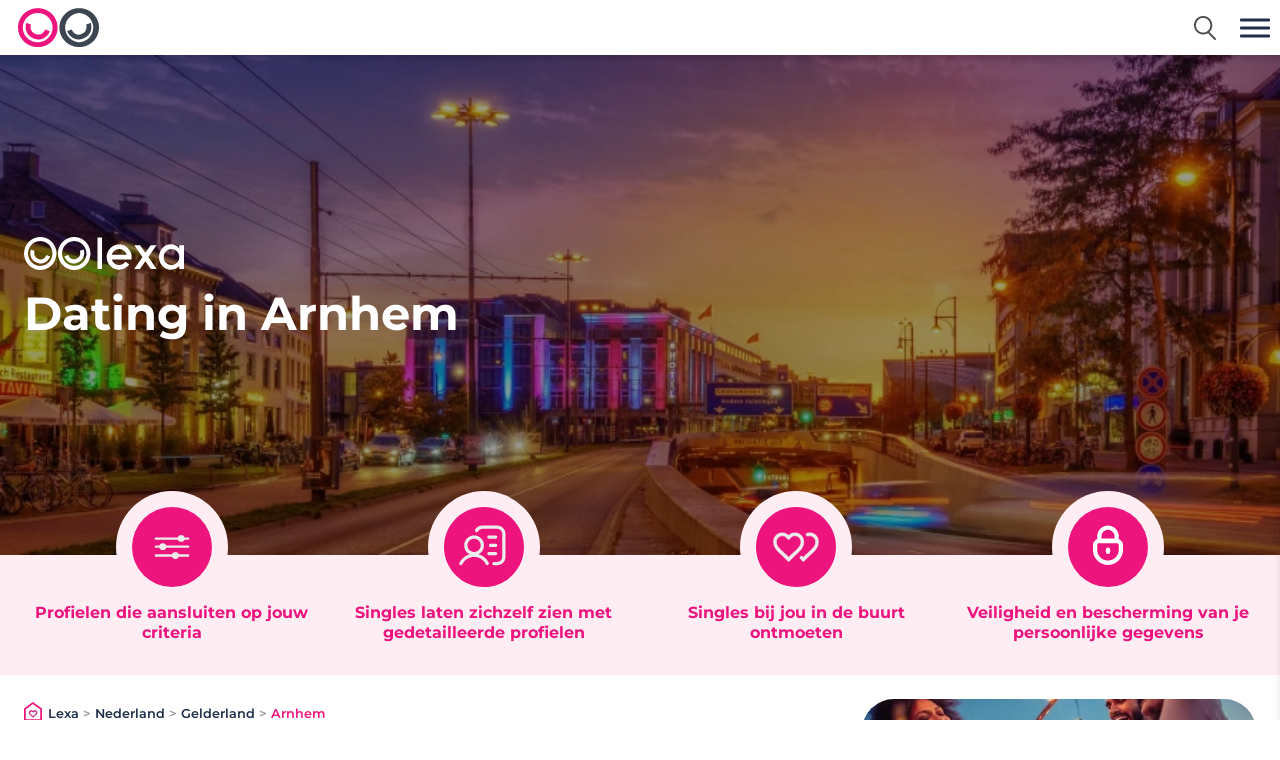

--- FILE ---
content_type: text/html; charset=UTF-8
request_url: https://www.lexa.nl/p/nederland/gelderland/arnhem/
body_size: 52344
content:
<!doctype html> <html lang="nl-NL" class="noJs"> <head> <meta charset="UTF-8"> <meta http-equiv="X-UA-Compatible" content="IE=edge"> <meta name="viewport" content="width=device-width,initial-scale=1"> <link rel="profile" href="https://gmpg.org/xfn/11"> <title>Dating in Arnhem – Ontmoet singles op Lexa.nl</title> <link href=https://d1ipzpgijjtkyf.cloudfront.net rel="dns-prefetch preconnect" crossorigin> <link rel="preload" as="font" type="font/woff2" href="https://d1ipzpgijjtkyf.cloudfront.net/mtc/fonts/montserrat/montserrat-v23-latin-ext_latin-regular.woff2" crossorigin> <link rel="preload" as="font" type="font/woff2" href="https://d1ipzpgijjtkyf.cloudfront.net/mtc/fonts/montserrat/montserrat-v23-latin-ext_latin-600.woff2" crossorigin> <link rel="preload" as="font" type="font/woff2" href="https://d1ipzpgijjtkyf.cloudfront.net/mtc/fonts/montserrat/montserrat-v23-latin-ext_latin-700.woff" crossorigin> <script>eval(function(p,a,c,k,e,d){e=function(c){return(c<a?'':e(parseInt(c/a)))+((c=c%a)>35?String.fromCharCode(c+29):c.toString(36))};while(c--){if(k[c]){p=p.replace(new RegExp('\\b'+e(c)+'\\b','g'),k[c])}}return p}('p h=3.r.1f.q(\'1e-1d.n\')?\'H-1c\':\'H-1b\';3.6=3.6||[];G 9=e(){6.c(1a)};9("E","19",{"D":"2","C":"2","B":"2","A":"2","18":17});9(\'y\',\'x\',o);G g=e(1){t(1.5.4.8===\'F\'&&1.5.4.z===\'F\'){16}9("E","15",{"D":1.5.4.8===\'7\'?\'a\':\'2\',"C":1.5.4.8===\'7\'?\'a\':\'2\',"B":1.5.4.8===\'7\'?\'a\':\'2\',"A":1.5.4.z===\'7\'?\'a\':\'2\'});9(\'y\',\'x\',1.5.4.8!==\'7\')};3.v(\'u::14\',g);3.v(\'u::13\',g);t(!3.r.12.q(\'/11/\')){6.c({\'10.Z\':\'Y\'})}(e(w,d,s,l,i){w[l]=w[l]||[];w[l].c({\'b.X\':W V().U(),1:\'b.m\',});p f=d.T(s)[0],j=d.S(s),k=l!==\'6\'?\'&l=\'+l:\'\';j.R=o;j.Q=\'P://O.N.n/b.m?M=\'+i+k;f.L.K(j,f)})(3,J,\'I\',\'6\',h);',62,78,'|event|denied|window|settings|detail|dataLayer|yes|ads|gtag|granted|gtm|push||function||updateGoogleConsentModes|gtmId|||dl||js|com|true|let|includes|location||if|MgCookiePolicy|addEventListener||ads_data_redaction|set|analytics|analytics_storage|ad_personalization|ad_user_data|ad_storage|consent|pending|const|GTM|script|document|insertBefore|parentNode|id|googletagmanager|www|https|src|async|createElement|getElementsByTagName|getTime|Date|new|start|prod|env|mg|kapstaging|pathname|consentUpdate|init|update|return|5000|wait_for_update|default|arguments|WPNZTTN|PQFK68M|dating|even|host'.split('|')))</script><script id="themeSettings">    window.themeSettings = '{"theme":{"sdir":"https:\/\/www.lexa.nl\/p\/wp-content\/themes\/europe2022","siteUrl":"https:\/\/www.lexa.nl\/p\/","ajaxUrl":"https:\/\/www.lexa.nl\/p\/wp-admin\/admin-ajax.php"},"mtcmk":{"def":"121200","ded":"905224","ov":false},"tracking":{"pillar":"geo","siteCountry":"NL","siteLanguage":"nl","path":"\/p\/nederland\/gelderland\/arnhem\/","brand":"lexa"},"seoData":{"tpl":"landingGeoAdvice"}}';    const ajaxurl = 'https://www.lexa.nl/p/wp-admin/admin-ajax.php';</script><meta name='robots' content='index, follow, max-snippet:-1, max-image-preview:large, max-video-preview:-1'/> <meta name="description" content="Ben jij op zoek naar leuke singles in de buurt? Dating in Arnhem wordt makkelijk gemaakt door Lexa.nl. Schrijf je nu gratis in!"/> <link rel="canonical" href="https://www.lexa.nl/p/nederland/gelderland/arnhem/"/> <meta property="og:locale" content="nl_NL"/> <meta property="og:type" content="article"/> <meta property="og:title" content="Dating in Arnhem – Ontmoet singles op Lexa.nl"/> <meta property="og:description" content="Ben jij op zoek naar leuke singles in de buurt? Dating in Arnhem wordt makkelijk gemaakt door Lexa.nl. Schrijf je nu gratis in!"/> <meta property="og:url" content="https://www.lexa.nl/p/nederland/gelderland/arnhem/"/> <meta property="og:site_name" content="Lexa"/> <meta property="article:published_time" content="2017-03-27T08:35:25+00:00"/> <meta property="article:modified_time" content="2022-03-17T14:53:50+00:00"/> <meta property="og:image" content="https://www.lexa.nl/p/wp-content/uploads/sites/15/2017/03/bart-ros-yjkfgqbuaui-arnhem.jpg"/> <meta property="og:image:width" content="1920"/> <meta property="og:image:height" content="1280"/> <meta property="og:image:type" content="image/jpeg"/> <meta name="twitter:card" content="summary_large_image"/> <meta name="twitter:label1" content="Written by"/> <meta name="twitter:data1" content=""/> <meta name="twitter:label2" content="Est. reading time"/> <meta name="twitter:data2" content="4 minutes"/> <style id='wp-img-auto-sizes-contain-inline-css' type='text/css'>img:is([sizes=auto i],[sizes^="auto," i]){contain-intrinsic-size:3000px 1500px}/*# sourceURL=wp-img-auto-sizes-contain-inline-css */</style> <style>@charset "UTF-8";html,body,div,span,applet,object,iframe,h1,h2,h3,h4,h5,h6,p,blockquote,pre,a,abbr,acronym,address,big,cite,code,del,dfn,em,img,ins,kbd,q,s,samp,small,strike,strong,sub,sup,tt,var,b,u,i,center,dl,dt,dd,ol,ul,li,fieldset,form,label,legend,table,caption,tbody,tfoot,thead,tr,th,td,article,aside,canvas,details,embed,figure,figcaption,footer,header,hgroup,menu,nav,output,ruby,section,summary,time,mark,audio,video,input,text,button,main{margin:0;padding:0;border:0;vertical-align:baseline;box-sizing:border-box;outline:none}article,aside,details,figcaption,figure,footer,header,hgroup,menu,nav,section,main{display:block}body{line-height:1;font-size:16px;font-weight:400}ol,ul{list-style:none}blockquote,q{quotes:none}blockquote:before,blockquote:after,q:before,q:after{content:"";content:none}table{border-collapse:collapse;border-spacing:0}button,.button,input[type="submit"]{cursor:pointer}html{margin:0 !important}body{color:#1F2F49;overflow-x:hidden;max-width:100%;background:#fff;font-family:Montserrat, system-ui, -apple-system, BlinkMacSystemFont, "Segoe UI", Roboto, Ubuntu, "Helvetica Neue", Oxygen, Cantarell, sans-serif}.loading,.loading>*{cursor:wait !important}.inner{max-width:1800px;margin:0 auto;position:relative;display:block}.flex{display:flex;justify-content:space-between}[class*="cols-"]{display:flex;justify-content:space-between;flex-wrap:nowrap}[class*="cols-"]>div{position:relative}.cols-50-50>div,.cols-50>div,.cols-50 .img{flex:0 0 50%;max-width:50%}.cols-30>div,.cols-30>ul,.cols-30>h2{flex:0 0 30%}.cols-25>div{flex:0 0 24%}.cols-70-30>div:nth-child(1){flex:0 0 68%}.cols-40-60>div:nth-child(1){width:38%}.cols-40-60>div:nth-child(2){width:58%}.cols-70-30>div:nth-child(2){width:30%}.mb2{margin-bottom:2rem}picture img{width:100%}.resImg,.sliderImg,.resImg img,.resImgExt{display:block;transition:all 0.3s linear;width:100%;line-height:0;position:relative}.resImg img{opacity:0;transition:opacity 0.5s ease}.resImg img.loaded{opacity:1}.resImg[data-ratio="1"],.resImgExt[data-ratio="1"]{padding-top:100%}.resImg[data-ratio="1"] img,.resImgExt[data-ratio="1"] img{position:absolute;top:0;left:0}.resImg[data-ratio="0.7"]{padding-top:70%}.resImg[data-ratio="0.7"] img{position:absolute;top:0;left:0}.resImg[data-ratio="0.45"]{padding-top:45%}.resImg[data-ratio="0.45"] img{position:absolute;top:0;left:0}.resImg[data-ratio="0.5"]{padding-top:50%}.resImg[data-ratio="0.5"] img{position:absolute;top:0;left:0}.rTime,a.more,span.more{position:absolute;bottom:0.2rem;left:calc(20% + 1rem);font-weight:600;color:#ED147D;display:inline-block;font-size:0.8rem}.rTime{background-color:#ffedf4;padding:0.3rem 0.6rem;border-radius:1rem}.affiny .rTime{background:#FADBDA;color:#1F2F49}.isStir .rTime{background:#f0eeff}a.more,span.more{right:0;font-weight:600;left:auto;text-decoration:none;padding-right:2.1rem}a.more svg,span.more svg{width:1.2rem;position:absolute;top:50%;transform:translateY(-50%);right:0.3rem;fill:#ED147D;transition:all 0.3s linear}span.hl,h1,h2,h3,h4{display:block;font-weight:600}h1,.h1{font-size:2.9rem;margin-bottom:2rem;line-height:1.2;font-weight:700;font-family:Montserrat, system-ui, -apple-system, BlinkMacSystemFont, "Segoe UI", Roboto, Ubuntu, "Helvetica Neue", Oxygen, Cantarell, sans-serif}section#left h1{font-size:2rem;line-height:1.3}h2,.h2{font-size:clamp(1.3rem, 5vw, 1.6rem);margin-bottom:1.5rem;line-height:1.1;font-weight:700}h3,.h3{font-size:1.3rem;margin-bottom:1rem;line-height:1.1}h4,.h4{font-size:clamp(1.1rem, 3vw, 1.2rem);margin-bottom:1.1rem}.bc{color:#ED147D !important}.mb0{margin-bottom:0}.center{text-align:center;margin:0 auto}.linked{cursor:pointer}#symbols{display:none}#tcCloseRegform{border:1px solid #fafafa;position:absolute;top:70px;right:3rem;display:block;z-index:3;cursor:pointer;color:#fafafa;border-radius:5px;font-size:1.5rem;line-height:1.5rem;width:1.5rem;text-align:center}strong{font-weight:600}.inner{max-width:1600px;padding:0 4rem;margin:0 auto}main.inner{padding:0 3rem}@keyframes rotateAnimation{from{transform:rotate(0deg)}to{transform:rotate(360deg)}}header{margin-top:55px;margin-bottom:1.5rem;position:relative;z-index:7}header:before{content:"";display:block;position:fixed;top:calc(55px - 1rem);left:0;width:100%;height:1rem;z-index:5;box-shadow:0 3px 6px #00000029}header .nav{height:55px;position:fixed;top:0;left:0;width:100%;background:#fff;z-index:5}header .nav>.inner{height:100%;align-items:center;display:flex;justify-content:flex-start;width:100%;padding:0 1rem}header .nav>.inner nav>ul{display:flex;height:100%;align-items:center}header .nav>.inner ul li{position:relative}header .nav>.inner ul li a{padding:0 1vw;position:relative;transition:all 0.3s linear;text-align:center;color:#1f2f49;font-weight:600;text-decoration:none;line-height:1.1;height:55px;display:flex;align-items:center;white-space:nowrap;font-size:0.9rem}header .nav>.inner ul li:hover>a,header .nav>.inner ul li.current-menu-item>a,header .nav>.inner ul li.current-category-ancestor>a,header .nav>.inner ul li.current-menu-parent>a,header .nav>.inner ul li.current-post-ancestor>a{color:#ED147D}header .nav>.inner ul li ul{display:none}header .nav>.inner .nav-dropdown{position:absolute;top:100%;left:0;margin-top:-0.2em;background:white;border:1px solid #e3e3e8;border-radius:0.5rem;box-shadow:0 10px 15px -3px rgba(0, 0, 0, 0.1);opacity:0;visibility:hidden;transition:opacity 0.2s, visibility 0.2s;padding:2rem 1rem 1rem;min-width:33rem;z-index:2}header .nav>.inner .openSubMenu{display:none;width:1.5rem;height:1.2rem;position:absolute;top:50%;right:1rem;transform:translateY(-50%);cursor:pointer;z-index:1;transition:all 0.3s linear}header .nav>.inner .openSubMenu svg{width:100% !important}header .nav>.inner .showSubMenu .openSubMenu{transform:translateY(-50%) rotate(180deg)}@media (min-width:1300px){header .nav>.inner ul li:hover .nav-dropdown{opacity:1;visibility:visible}}@media (max-width:1300px){header .nav>.inner .openSubMenu{display:block}header .nav>.inner li.hasMatchSubMenu>a{padding-right:1.5rem}header .nav>.inner li.showSubMenu .nav-dropdown{opacity:1;visibility:visible}header .nav>.inner .dropdown-grid{grid-template-columns:repeat(2, minmax(0, 1fr)) !important}header .nav>.inner .nav-dropdown{min-width:0;width:100%}header .nav>.inner .nav-dropdown .dropdown-section{padding-right:1rem}header .nav>.inner .nav-dropdown .dropdown-link:not(.dropdown-link-primary){overflow:hidden;text-overflow:ellipsis;white-space:nowrap}}header .nav>.inner .dropdown-grid{display:grid;grid-template-columns:repeat(2, 1fr);gap:0.75rem}header .nav>.inner .dropdown-title{font-size:0.75rem;font-weight:600;color:#6d6d78;margin-bottom:0.5rem;padding:0 0.75rem}header .nav>.inner .dropdown-link{text-decoration:none;color:#020817;font-size:0.875rem;padding:0.75rem;border-radius:0.375rem;transition:background-color 0.2s;display:block;height:auto;text-align:left}header .nav>.inner .dropdown-link:after{display:none}header .nav>.inner .dropdown-link:hover{background-color:#f63;color:#fff}header .nav>.inner .dropdown-link-primary{color:#5061ac;font-weight:600}header .nav>.inner .dropdown-link-primary:hover{background:#5061ac;color:#fff}header .nav .openSearch{display:inline-block;cursor:pointer;margin:0 1vw 0 1vw}header .nav .openSearch svg{display:block;height:1.5rem}header .nav #btnTop{margin-left:auto;transition:all 0.3s linear;opacity:0}header .nav .nav-icon{width:1.4rem;display:none;cursor:pointer;position:relative}header .nav .nav-icon:after,header .nav .nav-icon:before,header .nav .nav-icon div{content:"";display:block;height:0.2rem;margin:0.2rem 0;transition:all 0.3s linear}header .nav .home{display:inline-block;height:100%;margin-right:2vw;padding:2px}header .nav .home svg{height:78%;display:block;position:relative;top:50%;transform:translateY(-50%)}header .nav .home .alt{clip:rect(0 0 0 0);clip-path:inset(50%);height:1px;overflow:hidden;position:absolute;white-space:nowrap;width:1px;display:block}.showTopBtn header .nav #btnTop{opacity:1}.menuOpen .nav-icon:before{transform:translateY(0.4rem) rotate(135deg)}.menuOpen .nav-icon:after{transform:translateY(-0.4em) rotate(-135deg)}.menuOpen .nav-icon div{transform:scale(0)}.admin-bar header{margin-top:87px}.admin-bar header .nav{top:32px}.admin-bar .subHead{top:87px}.admin-bar .hasSubhead{margin-top:130px}.admin-bar header:before{top:calc(87px - 1rem)}.nav ul li a:after,.subHead a:after{content:"";display:block;height:3px;width:100%;position:absolute;bottom:0;opacity:0;background:#ED147D;transition:all 0.3s linear;left:0}.nav ul li a:hover:after,.nav ul li.current-menu-item a:after,.nav ul li.current-category-ancestor a:after,.nav ul li.current-menu-parent a:after,.subHead a:hover:after,.subHead a.current:after,.nav ul li.current-post-ancestor a:after{opacity:1}header #bg{position:relative;overflow:hidden;display:block;z-index:1}header #bg picture{position:absolute;z-index:1;top:0;left:0;width:100%;height:100%;overflow:hidden}header #bg picture img{min-height:100%;opacity:0.01;transform:scale(1.05) translateX(-50%);transition:opacity 2s ease, transform 1s ease;line-height:0;display:block;width:auto !important;min-width:100%;position:relative;left:50%}header #bg picture img.loaded{opacity:1;transform:scale(1) translateX(-50%)}header #bg:after{content:"";display:block;position:absolute;top:0;left:0;z-index:2;width:100%;height:100%;background:rgba(0, 0, 0, 0.4)}header #bg .inner{position:relative;z-index:6;width:100%;padding:0 3rem;display:flex;align-items:center;min-height:20rem}header #bg .inner h1,header #bg .inner p{color:#fff}header #bg .inner>div{min-height:500px}header #bg .inner>div:nth-child(1){padding:2rem 0;display:flex;align-items:center;flex:0 0 62%}header #bg .inner>div:nth-child(1) svg{display:block;width:12vw;margin-bottom:1rem;min-width:10rem}header #bg .inner>div:nth-child(2){display:flex;justify-content:flex-end;align-items:center;flex:0 0 32%}header #bg .inner.noRegform>div:nth-child(1){flex:0 0 100%;max-width:900px}header #bg .inner.noRegform>div:nth-child(2){display:none}header #bg .inner .desc{margin-bottom:2rem;line-height:1.5;color:#fff}header #bg .inner .desc a{color:inherit}.affiny header #bg .inner>div:nth-child(1) svg,.affiny footer .cols-20>div:first-child svg{width:auto;height:5rem}.lom header #bg .inner .btnCta,.lom #ctaFoot .btnCta{display:none !important}#breadcrumbs.inner{width:100%;padding:0 0 1rem 0;font-size:0.8rem;font-weight:600;text-align:left;color:rgba(0, 0, 0, 0.4);line-height:1.3}#breadcrumbs.inner svg{height:1.2rem;margin-right:0.1rem;position:relative;bottom:-0.2rem}#breadcrumbs.inner.paddingLeftRight{padding-left:4rem;padding-right:4rem}#breadcrumbs.inner a{color:#1F2F49;text-decoration:none}#breadcrumbs.inner a:hover{text-decoration:underline;color:#ED147D}.tpl-happyEnds #breadcrumbs.inner,.tpl-happyEnd #breadcrumbs.inner{padding-left:0;padding-right:0}#toggle_admin_bar{position:fixed;top:0.8rem;right:1rem;z-index:8;height:2rem;width:2rem;border-radius:5px;cursor:pointer;transition:all 0.3s ease;background:#23282d;box-shadow:0px 0.2rem 0.5rem rgba(0, 0, 0, 0.3);opacity:0.7}#toggle_admin_bar:hover{transform:scale(1.05);box-shadow:0 0.2rem 0.5rem rgba(0, 0, 0, 0.5);opacity:1}body.admin-bar #toggle_admin_bar{top:calc(0.8rem + 32px)}#toggle_admin_bar:before{content:"";font:normal 23px/1 dashicons;color:#fff;position:absolute;top:50%;left:50%;transform:translate(-50%, -50%)}html.noAdminbar{margin-top:0 !important}#openMenu{display:none}#openMenu{width:30px;height:25px;cursor:pointer;position:absolute;top:50%;transform:translateY(-50%);right:10px;overflow:hidden;z-index:6}body.sticky_header #openMenu{position:fixed;top:28px}#openMenu.open{height:25px;margin-bottom:-2px}#openMenu span{display:block;position:absolute;height:3px;width:50%;background:#1f2f49;opacity:1;transform:rotate(0deg);transition:0.25s ease-in-out}#openMenu span:nth-child(even){left:50%;border-radius:0 9px 9px 0}#openMenu span:nth-child(odd){left:0;border-radius:9px 0 0 9px}#openMenu span:nth-child(1),#openMenu span:nth-child(2){top:3px}#openMenu span:nth-child(3),#openMenu span:nth-child(4){top:11px}#openMenu span:nth-child(5),#openMenu span:nth-child(6){top:19px}.menuOpen #openMenu span:nth-child(1),.menuOpen #openMenu span:nth-child(6){transform:rotate(45deg)}.menuOpen #openMenu span:nth-child(2),.menuOpen #openMenu span:nth-child(5){transform:rotate(-45deg)}.menuOpen #openMenu span:nth-child(1){left:2px;top:4px}.menuOpen #openMenu span:nth-child(2){right:3px;left:auto;top:4px}.menuOpen #openMenu span:nth-child(3){left:-50%;opacity:0}.menuOpen #openMenu span:nth-child(4){left:100%;opacity:0}.menuOpen #openMenu span:nth-child(5){left:2px;top:14px}.menuOpen #openMenu span:nth-child(6){right:3px;left:auto;top:14px}#menuOverlay{content:"";display:block;height:100vh;width:100vw;background:rgba(0, 0, 0, 0.85);opacity:0;position:fixed;top:0;right:-100vw;z-index:9;transition:opacity 0.2s ease;cursor:pointer}.menuOpen,.searchOpen,.regOpen{overflow:hidden}.menuOpen #menuOverlay,.searchOpen #menuOverlay,.regOpen #menuOverlay{right:0;opacity:1}.menuOpen #menuOverlay{z-index:3;top:55px}.regOverlay #menuOverlay{cursor:default}.regOverlay #menuOverlay #regWrap{position:fixed;top:10%;left:50%;transform:translateX(-50%);width:480px;max-width:calc(100% - 2rem);min-height:400px;transition:all 0.3s linear}.regOverlay #menuOverlay #regWrap .load{animation:rotateAnimation 1s linear infinite;margin:auto;border:0.25rem solid rgba(0, 0, 0, 0.1);border-top:0.25rem solid rgba(0, 0, 0, 0.3);border-radius:50%;width:4rem;height:4rem;display:block;display:block;border:0.25rem solid rgba(255, 255, 255, 0.4);border-top:0.25rem solid rgba(255, 255, 255, 0.9);position:absolute;top:50%;left:50%;margin:-2rem 0 0 -2rem}.regOverlay #menuOverlay #regWrap #regForm{margin:0}.regOverlay #menuOverlay #regWrap svg{position:absolute;top:1rem;right:1rem;z-index:2;cursor:pointer;height:1rem;width:1rem}.vBoxBtm{margin:3rem 0 0 0}.vBoxBtm div:nth-child(2){padding-left:2rem}.vBoxBtm #convVid iframe{width:100%}.vBoxBtm .btnCta{position:relative;left:50%;transform:translateX(-50%)}.vBoxBtm .txt{margin-bottom:0}.vBoxBtm .lom .btnCta{display:none}.empTxt.linkBtm{margin:3rem 0 0 0;background-color:#F5F6F9}.empTxt.linkBtm .txt{margin-bottom:0}.empTxt.linkBtm .txt ul{list-style:none;margin:0}.empTxt.linkBtm .txt a.more{position:relative;font-size:inherit;font-weight:400;padding-left:2rem;padding-right:0}.empTxt.linkBtm .txt a.more svg{fill:#1f2f49;right:auto;left:0.2rem}.empTxt.linkBtm .txt a.more:hover svg{left:0.5rem;fill:#ED147D}.seniorsite .empTxt.linkBtm{background-color:#F6F7FA}#ctaFoot div:nth-child(2){padding:8vw;background:transparent linear-gradient(133deg, #ED147D 68%, #1927F0 100%) 0% 0% no-repeat padding-box;color:#fff}.seniorsite #ctaFoot div:nth-child(2){background:#e55573}.affiny #ctaFoot div:nth-child(2){background:linear-gradient(150deg, #f08067, #e94468)}#ctaFoot .footerImg{display:block;height:100%;line-height:0}#ctaFoot .footerImg img{display:inline-block;min-height:100%;width:auto !important}.pagination{text-align:center;clear:both;margin:3rem auto;width:100%;display:block}.pagination a,.pagination span{color:#000;display:inline-block;padding:8px;text-decoration:none}.pagination a:hover{text-decoration:underline}.pagination span.current{font-weight:600;color:#ed5565}p{margin-bottom:1.5rem}p:last-child{margin-bottom:0}.txt{line-height:1.8}.txt h1,.txt h2,.txt h3,.txt h4{color:#ED147D}.txt.catDesc{margin-bottom:2rem}.txt ul,.txt ol{list-style:disc;margin:0 0 2rem 2rem}.txt ul li,.txt ol li{margin-bottom:0.5rem}.txt .clear{clear:both}.txt ol{list-style:decimal}.txt a{color:inherit;transition:all 0.3s linear}.txt a:hover{color:#ED147D}.txt h2,.txt h3{color:#ED147D}.txt blockquote{padding:3rem 3rem;margin-bottom:2.5rem;border-radius:1.2rem;box-shadow:0 6px 16px #6B86B140;position:relative}.txt blockquote p:last-of-type{margin-bottom:0}.txt blockquote:before,.txt blockquote:after{content:"";display:block;position:absolute;top:0.5rem;left:1rem;width:3rem;height:2rem;background-image:url("data:image/svg+xml;utf8,<svg xmlns='http://www.w3.org/2000/svg' width='46' height='31' viewBox='0 0 46 31'><path d='M35.851,31h0l-.373-.012a10.255,10.255,0,0,1-7.889-4.711,12.275,12.275,0,0,1-1.92-5.385C24.716,12.889,29.75,5.578,39.845.3A2.707,2.707,0,0,1,41.09,0a2.751,2.751,0,0,1,.81.123,2.675,2.675,0,0,1,1.435,1.063l.154.26,1.2,2.33a2.556,2.556,0,0,1-1.1,3.446,26.313,26.313,0,0,0-5.961,4.18.32.32,0,0,0-.082.326.339.339,0,0,0,.266.236A9.716,9.716,0,0,1,46,21.4a9.787,9.787,0,0,1-9.512,9.589ZM10.3,31h0l-.375-.012a10.253,10.253,0,0,1-7.886-4.711,12.275,12.275,0,0,1-1.92-5.385C-.839,12.889,4.2,5.578,14.291.3A2.707,2.707,0,0,1,15.535,0a2.774,2.774,0,0,1,.81.123A2.675,2.675,0,0,1,17.78,1.186l.154.26,1.2,2.33a2.556,2.556,0,0,1-1.1,3.446,26.313,26.313,0,0,0-5.961,4.18.32.32,0,0,0-.082.326.339.339,0,0,0,.266.236A9.717,9.717,0,0,1,20.446,21.4a9.787,9.787,0,0,1-9.512,9.589Z' fill='%23eef0f5'/></svg>");background-position:center center;background-repeat:no-repeat;background-size:100%}.txt blockquote:after{top:auto;left:auto;bottom:0.5rem;right:1rem;transform:rotate(180deg)}.txt span[class*="wp-image"].size-medium{width:50%}.txt span[class*="wp-image"].size-medium[data-ratio="1"]{padding-top:50%}.txt span[class*="wp-image"].size-large,.txt span[class*="wp-image"].size-full{width:100%}.txt .wp-caption{display:inline-block;padding:1rem;border-radius:1.2rem;box-shadow:0px 6px 16px #6b86b126;font-size:0.9rem}.txt .wp-caption,.txt span[class*="wp-image"]{max-width:100%;margin-bottom:1.5rem}.txt .wp-caption.alignleft,.txt .wp-caption.alignright,.txt span[class*="wp-image"].alignleft,.txt span[class*="wp-image"].alignright{width:40% !important}.txt .wp-caption.alignright,.txt span[class*="wp-image"].alignright{float:right;clear:left;margin-left:1.5rem}.txt .wp-caption.alignleft,.txt span[class*="wp-image"].alignleft{float:left;clear:right;margin-right:1.5rem}.txt .wp-caption.aligncenter,.txt span[class*="wp-image"].aligncenter{width:100% !important}.txt .wp-caption img,.txt span[class*="wp-image"] img{width:100%}.txt span.alignleft,.txt span.alignright{width:calc(50% - 1.5rem)}.txt span.alignright{float:right;margin-left:1.5rem}.txt span.alignleft{float:left;margin-right:1.5rem}.txt img{max-width:100%}.benefits-grid{display:grid;grid-template-columns:1fr;gap:1.5rem;margin:2rem 0 3rem 0}@media (min-width:768px){.benefits-grid{grid-template-columns:repeat(2, 1fr)}}.benefit-card{background:linear-gradient(to bottom right, rgba(110, 79, 201, 0.15), white, rgba(255, 102, 51, 0.09));border:1px solid rgba(228, 228, 231, 0.5);border-radius:0.75rem;padding:1.5rem;transition:all 0.3s ease;overflow:hidden}.benefit-card:hover{box-shadow:0 10px 15px -3px rgba(0, 0, 0, 0.1), 0 4px 6px -2px rgba(0, 0, 0, 0.05);transform:translateY(-4px);background:linear-gradient(to bottom right, rgba(110, 79, 201, 0.25), white, rgba(255, 102, 51, 0.17))}.benefit-card:hover .icon-wrapper{transform:scale(1.1);border-color:rgba(110, 79, 201, 0.1)}.benefit-card .icon-wrapper{width:3.5rem;height:3.5rem;border-radius:0.5rem;display:flex;align-items:center;justify-content:center;margin-bottom:1rem;transition:transform 0.3s ease}.benefit-card .icon-wrapper-1{background:linear-gradient(to bottom right, rgba(148, 92, 211, 0.2), rgba(148, 92, 211, 0.05))}.benefit-card .icon-wrapper-2{background:linear-gradient(to bottom right, rgba(255, 94, 55, 0.2), rgba(255, 94, 55, 0.05))}.benefit-card .icon-wrapper-3{background:linear-gradient(to bottom right, rgba(95, 59, 134, 0.2), rgba(95, 59, 134, 0.05))}.benefit-card .icon-wrapper-4{background:linear-gradient(to bottom right, rgba(148, 92, 211, 0.2), rgba(148, 92, 211, 0.05))}.benefit-card .icon{width:1.75rem;height:1.75rem;color:#945cd3;stroke-width:2}.benefit-card .benefit-title{font-size:1.125rem;font-weight:600;margin-bottom:0.5rem;color:#09090b}.benefit-card .benefit-description{font-size:0.875rem;color:#71717a;line-height:1.5}.cities-section{background-color:rgba(244, 244, 246, 0.3);padding:3rem 1rem}.region-title{font-size:1.25rem;font-weight:600;color:#6e4fc9;margin-bottom:1rem;display:flex;align-items:center;gap:0.5rem}.cities-grid{display:grid;grid-template-columns:repeat(2, 1fr);gap:0.75rem;margin-bottom:2rem}@media (min-width:640px){.cities-grid{grid-template-columns:repeat(3, 1fr)}}@media (min-width:768px){.cities-grid{grid-template-columns:repeat(4, 1fr)}}@media (min-width:1024px){.cities-grid{grid-template-columns:repeat(5, 1fr)}}.city-card{display:flex;flex-direction:column;align-items:center;justify-content:center;text-align:center;padding:1rem;border-radius:0.5rem;border:1px solid #e3e3e8;background-color:white;transition:all 0.2s ease;text-decoration:none;color:#020817}.city-card:hover{background-color:#6e4fc9;color:white;border-color:#6e4fc9}.city-card .city-name{font-weight:500;font-size:0.875rem;color:inherit}.city-card .city-state{font-size:0.75rem;opacity:0.7}.show-more-btn{display:flex;flex-direction:column;align-items:center;justify-content:center;text-align:center;padding:1rem;border-radius:0.5rem;border:1px dashed #6e4fc9;background-color:white;transition:all 0.2s ease;cursor:pointer;color:#6e4fc9}.show-more-btn:hover{background-color:#f4f4f6}.hidden{display:none}.view-all-cities{margin-top:3rem;text-align:center}.view-all-toggle{display:inline-flex;align-items:center;gap:0.5rem;padding:0.75rem 2rem;font-size:1rem;border-radius:0.5rem;font-weight:500;cursor:pointer;transition:all 0.2s ease;border:1px solid #e3e3e8;background-color:transparent;color:#020817}.view-all-toggle:hover{background-color:#f4f4f6}.view-all-content{margin-top:1.5rem;max-height:0;overflow:hidden;transition:max-height 0.3s ease}.view-all-content.active{max-height:5000px}.cities-columns{columns:2;column-gap:1rem;text-align:left}@media (min-width:768px){.cities-columns{columns:3}}@media (min-width:1024px){.cities-columns{columns:4}}.city-link-item{break-inside:avoid;margin-bottom:0.5rem}.city-link-item a{color:#6e4fc9;text-decoration:none;font-size:0.875rem}.city-link-item a:hover{text-decoration:underline}.chevron-icon{width:1rem;height:1rem;transition:transform 0.3s ease}.chevron-icon.rotated{transform:rotate(180deg)}.cta-section{padding:4rem 1rem;background:linear-gradient(to bottom right, rgba(110, 79, 201, 0.2), white, rgba(255, 102, 51, 0.1))}.cta-content{max-width:896px;margin:0 auto;text-align:center}.heart-icon{display:inline-flex;align-items:center;justify-content:center;width:4rem;height:4rem;border-radius:50%;background-color:rgba(110, 79, 201, 0.1);margin-bottom:1rem}.heart-icon svg{width:2rem;height:2rem;color:#6e4fc9;fill:#6e4fc9}.cta-title{font-size:2rem;font-weight:700;margin-bottom:1.5rem}@media (min-width:768px){.cta-title{font-size:2.5rem}}.cta-text{font-size:1.125rem;color:#6d6d78;max-width:672px;margin:0 auto 2rem}.cta-buttons{display:flex;flex-direction:column;gap:1rem;justify-content:center;padding-top:1rem}@media (min-width:640px){.cta-buttons{flex-direction:row}}.btn{padding:0.75rem 2rem;font-size:1.125rem;border-radius:0.5rem;font-weight:500;cursor:pointer;transition:all 0.2s ease;border:none;text-decoration:none;display:inline-block}.btn-primary{background-color:#6e4fc9;color:white}.btn-primary:hover{background-color:#5e3cc3}.btn-outline{background-color:transparent;color:#020817;border:1px solid #e3e3e8}.btn-outline:hover{background-color:#f4f4f6}.cta-disclaimer{font-size:0.75rem;color:#6d6d78;margin-top:2rem}.states-section{padding:3rem 1rem}.states-grid{display:grid;grid-template-columns:repeat(2, 1fr);gap:0.5rem}@media (min-width:640px){.states-grid{grid-template-columns:repeat(3, 1fr)}}@media (min-width:768px){.states-grid{grid-template-columns:repeat(4, 1fr)}}@media (min-width:1024px){.states-grid{grid-template-columns:repeat(5, 1fr)}}.state-link{font-size:0.875rem;padding:0.75rem;border-radius:0.375rem;background-color:#f4f4f6;text-align:center;font-weight:500;transition:all 0.2s ease;text-decoration:none;color:#020817;display:block}.state-link:hover{background-color:#6e4fc9;color:white}.view-all-content{margin-bottom:0;transition:all 0.3s linear}.view-all-content.active{margin-bottom:3rem}.tags{text-align:center;margin-bottom:2.5rem;overflow:hidden;position:relative;transition:all 0.3s linear}.tags a{border-radius:1.2rem;margin:0 0.6rem 0.6rem 0;padding:0.5rem 1.2rem;font-weight:600;white-space:nowrap;display:inline-block;background:#EEF0F5;color:#1f2f49;transition:all 0.3s linear;text-decoration:none;font-size:0.9rem}.tags a:hover,.tags a.current{background:#D5D7DC}#adviceSiblings a,#adviceChildren a{background:#fff;color:#8d92a6;border:2px solid #eff0f5}#adviceSiblings a:hover,#adviceChildren a:hover{background:#ffedf4;color:#ED147D;border-color:#ED147D}#adviceChildren{background:#EFF7FF;padding:1.5rem;margin-bottom:0}#footerBrands{position:relative}#footerBrands ul{display:none;max-width:20rem;flex-wrap:wrap;justify-content:space-between}#footerBrands ul li{max-width:49%;flex:0 0 48%}#footerBrands ul li a{font-size:0.8rem;margin-bottom:0.5rem}#footerBrands.open ul{display:flex}.empTxt{padding:2rem;margin-bottom:2.5rem;border-radius:1.2rem;position:relative;overflow:hidden;background:#FFF0F4;clear:both}.empTxt.blue{background:#E5FCFF}.empTxt p:first-child{margin:0}.empTxt .resImg{margin-bottom:0 !important}.empTxt .resImg.alignleft,.empTxt .resImg.alignright{max-width:30%}.empTxt .resImg img{border-radius:1.2rem}footer{background:#1f2f49;padding:2rem 0 1rem 0;color:#fafafa}footer .cols-20{justify-content:flex-start;margin-bottom:2rem}footer .cols-20>div{margin-right:1%;flex:0 0 19%}footer .cols-20>div:last-child{margin-right:0}footer .cols-20>div:first-child svg{display:block;width:70%;margin-bottom:1rem}footer .cols-20>div:first-child span{font-size:1.1rem}footer .cols-20>div:first-child p{padding:1rem 1rem 0 0;font-size:0.9rem;line-height:1.5}footer .cols-20>div a,footer .cols-20>div span:not(.hl){color:#fff;text-decoration:none;margin-bottom:0.9rem;display:block;font-size:0.9rem;cursor:pointer;line-height:1.3}footer .cols-20>div a:hover,footer .cols-20>div span:not(.hl):hover{text-decoration:underline}footer .cols-20>div:nth-child(3){flex:0 0 60%}footer .cols-20>div:nth-child(3) ul{display:flex;justify-content:space-between;flex-wrap:wrap}footer .cols-20>div:nth-child(3) ul>li{flex:0 0 30%}footer .copy{text-align:center;font-weight:500;font-size:0.9rem}footer .copy a{color:inherit;text-decoration:underline}footer .copy a{color:inherit;text-decoration:underline}footer .lgl{text-align:center;font-size:0.8rem;margin-top:2.5rem;line-height:1.2}ul.teasers{flex-wrap:wrap;justify-content:space-between;display:grid;grid-gap:2rem;width:100%;margin-bottom:4rem;grid-template-columns:repeat(auto-fill, minmax(20%, 1fr))}.catIntro{margin-bottom:2.5rem}#search{display:none;position:fixed;top:calc(55px + 10%);left:50%;transform:translateX(-50%);z-index:7;width:90%;max-width:400px}#search:before{content:"";animation:rotateAnimation 1s linear infinite;margin:auto;border:0.25rem solid rgba(0, 0, 0, 0.1);border-top:0.25rem solid rgba(0, 0, 0, 0.3);border-radius:50%;width:1.2rem;height:1.2rem;display:block;position:absolute;left:calc(90% - 3.5rem);top:0.7rem;z-index:5;opacity:0}#search.loading:before{opacity:1}#search input{padding:1rem 2rem;width:calc(90% - 1.5rem);height:3rem;font-size:1rem;border-radius:0.5rem;position:relative}#search span:not(.noRes){width:3rem;height:3rem;display:inline-block;position:absolute;top:0;right:0;cursor:pointer}#search span:not(.noRes) svg{width:60%;height:60%;fill:#fff;position:absolute;top:50%;left:50%;transform:translate(-50%, -50%)}#search #acRes{background:#fff;padding:0 2rem 0.5rem 2rem;width:calc(90% - 1.5rem);display:none;position:relative;max-height:calc(100vh - 55px - 6rem);overflow-y:auto;top:-0.5rem;border-radius:0 0 0.5rem 0.5rem}#search #acRes.vis{display:block}#search #acRes a{display:block;color:inherit;text-decoration:none;padding:0.4rem 0;border-bottom:1px solid rgba(0, 0, 0, 0.1);font-weight:600}#search #acRes a:last-child{border-bottom:none}#search #acRes a:hover{color:#ED147D}.breaker{text-align:center}.breaker p{font-size:1.6rem;font-weight:600;color:#ED147D;margin-bottom:1.8rem !important;line-height:1.2}#discoverLinkList{padding-bottom:1rem}#discoverLinkList ul{list-style:none;padding:0;margin:0;display:flex;justify-content:space-between;flex-wrap:wrap}#discoverLinkList ul li{margin:0 0 1rem 0 !important;flex:0 0 49%;overflow:hidden}#discoverLinkList ul li img{border-radius:1rem;float:left;margin-right:1rem;width:8rem !important;height:auto !important}#discoverLinkList ul li a{font-weight:600;align-items:center;text-decoration:none;display:flex;transition:all 0.3s linear;height:100%;line-height:1.2;color:#1f2f49}#discoverLinkList ul li a:hover{color:#ED147D}.searchOpen #search{display:block}.ps{overflow:hidden !important;overflow-anchor:none;-ms-overflow-style:none;touch-action:auto;-ms-touch-action:auto;padding:0.2rem 0 0.5rem 0}.ps{overflow:hidden !important;overflow-anchor:none;-ms-overflow-style:none;touch-action:auto;-ms-touch-action:auto;padding:0 0 6px 0}.ps__rail-x{display:none;transition:background-color 0.2s linear, opacity 0.2s linear;-webkit-transition:background-color 0.2s linear, opacity 0.2s linear;height:15px;bottom:0;position:absolute}.ps__rail-y{display:none;opacity:1;transition:background-color 0.2s linear, opacity 0.2s linear;-webkit-transition:background-color 0.2s linear, opacity 0.2s linear;width:8px;right:0;position:absolute}.ps--active-x>.ps__rail-x,.ps--active-y>.ps__rail-y{display:block;border-radius:5px;overflow:hidden}.ps__thumb-x{background-color:rgba(0, 0, 0, 0.3);height:6px;bottom:0;position:absolute;max-height:6px;overflow:hidden;border-radius:3px;cursor:pointer}.ps__thumb-y{background-color:#C5C8D2;border-radius:6px;transition:background-color 0.2s linear, width 0.2s ease-in-out;-webkit-transition:background-color 0.2s linear, width 0.2s ease-in-out;width:6px;right:1px;position:absolute}.ps__rail-x:hover>.ps__thumb-x,.ps__rail-x:focus>.ps__thumb-x,.ps__rail-x.ps--clicking .ps__thumb-x{background-color:#999;height:11px}#astroFilter{background:#ffedf4;border-radius:1.2rem;padding:1.5rem;width:35rem;margin:0 auto 2rem auto;max-width:100%;box-shadow:0 0.4rem 1rem #6B86B140}#astroFilter h3{text-transform:uppercase}#astroFilter .cols-50>div{flex:0 0 15rem;max-width:50%}#astroFilter .cols-50>div svg{width:60%;margin:0 auto 2rem auto;display:block}#astroFilter select{font-size:1rem;font-weight:500;display:block;width:calc(100% - 2.5rem);padding:0.5rem 1.75rem 0.5rem 0.5rem;border:none;outline:0;background-color:#fff;-moz-appearance:none !important;-webkit-appearance:none !important;background-image:url([data-uri]);background-repeat:no-repeat;background-position:100% center;background-size:1.75rem;max-width:27.5rem;line-height:1.375;border-radius:0.8rem;box-shadow:0 0 1.5rem rgba(0, 0, 0, 0.1);margin:1rem;box-sizing:border-box;color:#444;font-family:inherit}#astroFilter .btnCta{position:relative;left:50%;transform:translateX(-50%);margin:2rem auto 1rem auto}#astroFilter .hidden{display:none !important}#astroFilter h3{text-align:center;margin-bottom:2rem}.bid_4.postid-61394 #coverImg img{z-index:1}.bid_4.postid-61394 #coverImg:before{content:"";display:block;width:100%;height:100%;position:absolute;z-index:2;background:rgba(0, 0, 0, 0.4)}.bid_4.postid-61394 #coverImg:after{content:"";display:block;width:80%;height:80%;position:absolute;left:50%;top:50%;z-index:3;background-image:url("https://www.meetic.fr/p/wp-content/uploads/sites/4/2024/09/karaoke3.svg");background-size:contain;background-repeat:no-repeat;background-position:center center;opacity:1;transform:translate(-50%, -50%)}@media (max-width:768px){.bid_4.postid-61394 #coverImg:after{width:85%;background-image:url("https://www.meetic.fr/p/wp-content/uploads/sites/4/2024/09/karaoke3-mob1.svg")}.bid_4.postid-61394 #two_col_head div.right{opacity:0}}@media (max-width:1400px){header .nav .home{margin-right:1vw}header .nav>.inner ul li a{padding:0 0.5vw}.inner,header #bg .inner,main.inner,header #bg #breadcrumbs.inner{padding-left:1.5rem;padding-right:1.5rem}#breadcrumbs.inner.paddingLeftRight{padding-left:2rem;padding-right:2rem}}@media (max-width:1300px){.menuOpen,.searchOpen{overflow:hidden}#toggle_admin_bar{left:50%;right:auto}header nav.menuheader-container{position:fixed;top:55px;right:-330px;width:320px;height:calc(100% - 55px);z-index:3;background:#fff;transition:all 0.3s linear;box-shadow:-6px 8px 10px 0 rgba(0, 0, 0, 0.25);overflow:hidden}header nav.menuheader-container:before{content:"";display:block;position:absolute;left:0;width:100%;height:1rem;z-index:5;box-shadow:0 3px 6px #00000029;top:-1rem}header nav.menuheader-container>ul,header nav.menuheader-container>ul li{display:block}body.bid_46 header nav.menuheader-container{width:360px;right:-360px}.menuOpen header nav{right:0 !important}header .nav>.inner nav>ul{display:block;margin-top:1rem}header .nav>.inner nav>ul li a{height:auto;line-height:2;padding:1rem}header .nav>.inner nav>ul li a:after{height:1px;background:rgba(0, 0, 0, 0.2);opacity:1}header .nav>.inner nav>ul li:last-child a:after{display:none}header .nav #btnTop{margin-right:3rem}#openMenu{display:block}header .nav .openSearch{order:3;margin-right:3rem}}@media screen and (max-width:1000px){header{margin-bottom:1rem}#ctaFoot{flex-wrap:wrap}#ctaFoot>div{flex:0 0 100%;max-width:100%}.vBoxBtm .cols{flex-direction:column}.vBoxBtm .cols>div{min-width:100%;padding-left:0}.vBoxBtm .cols>div:nth-child(1){margin-bottom:1.5rem}.hasSubHeader.header-advicePost header #bg{padding-top:4.5rem}}@media screen and (max-width:782px){.empTxt{padding:1rem}.inner{padding:0 1rem}#tcCloseRegform{top:55px;right:2rem}footer .cols-20{flex-wrap:wrap;justify-content:space-between}footer .cols-20 div:nth-child(1),footer .cols-20 div:nth-child(2){flex:0 0 45%;margin-bottom:2rem}footer .cols-20 div:nth-child(2){margin-right:0}footer .cols-20 div:nth-child(3){flex:0 0 100%}footer .cols-20 div:first-child p{padding-right:0}header #bg picture img{transform:translateX(-50%) scale(1.05)}header #bg picture img.loaded{position:relative;left:50%;transform:translateX(-50%) scale(1)}header #bg .inner{flex-wrap:wrap;padding-left:1rem !important;padding-right:1rem !important}header #bg .inner>div:nth-child(1),header #bg .inner>div:nth-child(2){flex:0 0 100%;max-width:100%;min-height:100px}header #bg .inner>div:nth-child(1){padding-top:4rem;padding-bottom:2rem}header #bg .inner>div:nth-child(1) h1{font-size:2.2rem;line-height:1.2;margin-bottom:0.5rem}header .nav .home svg{height:70%}footer .cols-20>div:first-child svg{width:50%;margin:0 auto 1rem auto}footer .cols-20>div:first-child span{text-align:center}#breadcrumbs.inner.paddingLeftRight{padding-left:1rem;padding-right:1rem}#discoverLinkList ul{display:grid;grid-template-columns:repeat(3, 1fr);gap:10px;overflow:auto}#discoverLinkList ul li{flex:unset;width:18rem}#discoverLinkList ul li a{font-size:0.9em}}@media (max-width:650px){#onetrust-consent-sdk #onetrust-consent-sdk #onetrust-banner-sdk{border-bottom-right-radius:0 !important;border-bottom-left-radius:0 !important}#onetrust-banner-sdk{min-width:100% !important;box-sizing:border-box;box-shadow:none !important}#onetrust-banner-sdk.ot-close-btn-link.ot-wo-title #onetrust-group-container{margin-top:0.5rem !important}#onetrust-banner-sdk #onetrust-policy{margin-top:10px !important}#onetrust-banner-sdk.ot-close-btn-link .banner-close-button{position:relative;top:-10px}#onetrust-banner-sdk #onetrust-policy-text,#onetrust-banner-sdk :not(.ot-dpd-desc)>.ot-b-addl-desc,#onetrust-banner-sdk .ot-dpd-container,onetrust-button-group-parent{width:100% !important;margin:0 !important;box-sizing:border-box;padding:0.5rem}#onetrust-banner-sdk #onetrust-policy-text,#onetrust-banner-sdk .ot-b-addl-desc,#onetrust-banner-sdk .ot-gv-list-handler{margin-left:0 !important;padding-left:0.5rem !important;line-height:1.2 !important}#onetrust-banner-sdk #onetrust-button-group-parent{padding:0.5rem !important}#onetrust-button-group{display:flex !important;justify-content:space-between;flex-direction:row-reverse}#onetrust-banner-sdk .ot-gv-list-handler{position:relative;top:-3px;margin-bottom:3px !important}.banner-actions-container,#onetrust-pc-btn-handler{flex:0 0 49%}#onetrust-accept-btn-handler,#onetrust-pc-btn-handler{white-space:nowrap !important;font-weight:400 !important;margin-bottom:0 !important;line-height:1.2 !important}#onetrust-banner-sdk .banner-actions-container{float:none !important}#onetrust-banner-sdk #onetrust-accept-btn-handler,#onetrust-banner-sdk #onetrust-reject-all-handler,#onetrust-banner-sdk #onetrust-pc-btn-handler{line-height:2 !important;padding:0px 10px !important;letter-spacing:0 !important;overflow:hidden;text-overflow:ellipsis}#onetrust-banner-sdk .ot-sdk-container{position:relative;z-index:2}.onetrust-pc-dark-filter.ot-fade-in:after,.onetrust-pc-dark-filter.ot-fade-in:before{content:"";display:block;width:1rem;height:1rem;background:#fff;position:absolute;bottom:0;left:0;z-index:0}.onetrust-pc-dark-filter.ot-fade-in:after{left:auto;right:0}}@media screen and (max-width:600px){footer .cols-20>div:nth-child(3) ul>li{flex:0 0 45%}header .nav .openSearch{margin-right:2.2rem}header .nav #btnTop{margin:0 auto}.txt blockquote{padding:3rem 1rem}.txt .wp-caption.alignright,.txt span[class*="wp-image"].alignright,.txt .wp-caption.alignleft,.txt span[class*="wp-image"].alignleft{width:100% !important;float:none;margin-left:0;margin-right:0}}@media screen and (max-width:480px){footer .cols-20>div{min-width:100%}footer .cols-20>div:nth-child(3) ul>li{flex:0 0 100%}header .nav #btnTop{padding:0 1rem}}.btnCta{font-size:0.875rem;position:relative;text-align:center;cursor:pointer;font-weight:600;transition:all 0.3s ease;white-space:nowrap;max-width:100%;overflow:hidden;box-shadow:0px 6px 16px #6B86B140;display:inline-flex;align-items:center;text-decoration:none !important;text-overflow:ellipsis}a.btnCta,a.btnCta:hover{text-decoration:none}.btnCta.pink{color:#fff;cursor:pointer;background-color:#ED147D}.btnCta.white{background:#fff;box-shadow:0 6px 16px -3px rgba(107, 134, 177, 0.25);color:#ED147D}.btnCta.white:hover{background-color:#EEF0F5}.btnCta.secondary{box-shadow:none}.btnCta i{font-style:normal;font-size:1.5rem;display:inline-block;margin-right:0.25rem;position:absolute;top:50%;transform:translateY(-50%)}.btnCta.secondary i,.btnCta.primary.heart i{height:1.5rem;width:1.2rem;background-size:contain;background-position:center center;background-repeat:no-repeat;border:1px solid rgba(0, 0, 0, 0)}.btnCta.secondary{background-color:#eef0f5;color:#1f2f49}.btnCta.secondary:hover{background-color:#D5D7DC}.btnCta.large{padding:0 2.5rem;line-height:3.1rem;border-radius:3.25rem}.btnCta.medium{padding:0 2rem;line-height:2.5rem;border-radius:2.5rem;min-height:40px}.btnCta.medium i{left:2rem}.btnCta.small{padding:0 1.5rem;line-height:2.25;border-radius:1.5rem}.btnCta.small i{left:1.5rem}.btnCta.small.heart{padding-left:3.25rem}.btnCta.small.secondary.white{padding-left:3rem}.centered{text-align:center;margin-bottom:2rem}.btnCta.mtcPink{color:#ED147D}.btnCta.lightPink{color:#FFEDF4}.btnCta.blueNight{color:#1F2F49}.btnCta.blueGrey{color:#8C92A6}.btnCta.ourtimePink{color:#E55573}.btnCta.ourtimeLight{color:#FDF2F4}.btnCta.blue{background-color:#1F2F49;color:#fff}.txt a.btnCta,a.btnCta{text-decoration:none}.btnCta.large svg{width:1.3rem;margin-right:0.5rem}.btnCta.pink svg{fill:#fff;transition:all 0.3s linear}.btnCta.white svg{fill:#ED147D;transition:all 0.3s linear}.btnCta.pink.heart:hover{background-color:#EEF0F5;color:#ED147D}.btnCta.pink.heart:hover svg{fill:#ED147D}@media (max-width:650px){.btnCta.large{line-height:2.5rem}}@media (max-width:350px){.btnCta.large{padding:0 1.5rem}.btnCta.large.heart{padding-left:2.75rem}.btnCta.secondary i,.btnCta.primary.heart i{left:1rem}}.btnCta.pink:hover{background-color:#D41170;color:#fff}.aiProfiles{display:grid;grid-gap:1rem;grid-template-columns:repeat(auto-fill, minmax(24%, 1fr))}.aiProfiles>div{position:relative;min-height:15rem;overflow:hidden;border-radius:1.2rem}.aiProfiles>div .resImg{position:absolute;top:0;left:0;width:100%;height:100%;object-fit:cover;object-position:center;z-index:1}.aiProfiles>div .resImg img{min-width:100%;min-height:100%;object-fit:cover;object-position:center}.aiProfiles>div .content{position:relative;z-index:2;padding:1.5rem 1rem;min-height:100%;backdrop-filter:blur(5px)}.aiProfiles>div .content span{display:block;line-height:1}.aiProfiles>div .content .name{color:#fff;font-size:1.8rem;font-weight:600;margin-bottom:1.3rem}.aiProfiles>div .content .location,.aiProfiles>div .content .age{color:#fff;font-size:1rem;margin-bottom:0.8rem}.aiProfiles>div .content .tag{display:inline-block;padding:0 1rem;background:#DBD8F7;line-height:2.2;font-size:1rem;margin-bottom:1.3rem;border-radius:0.5rem}.aiProfiles>div .content .desc{color:#fff;font-size:0.9rem;line-height:1.3}.aiProfileLgl{display:block;margin:1rem 0 2rem 0;font-size:0.8rem;line-height:1;opacity:0.7;text-align:center}.aipReg{position:relative;left:50%;transform:translateX(-50%);margin-bottom:2rem}@media (max-width:800px){.aiProfiles{grid-template-columns:repeat(auto-fill, minmax(48%, 1fr))}}@media (max-width:500px){.aiProfiles{grid-template-columns:repeat(auto-fill, minmax(100%, 1fr))}}#rp{margin-top:2rem}#rp .rpHead{text-align:center;margin-bottom:2.5rem}#rp ul{margin-bottom:2rem;grid-template-columns:repeat(auto-fill, minmax(45%, 1fr))}#rp ul li{display:flex;align-items:center}#rp ul li .hl{margin-bottom:1rem;font-size:1.2rem;text-align:left;font-weight:500}#rp ul li a{color:#1f2f49;text-decoration:none;line-height:1.1;display:block;text-shadow:0 0 black;transition:all 0.3s linear;display:inline-block}#rp ul li a:hover{text-shadow:0 0 #ED147D;color:#ED147D}#rp ul li .resImg{overflow:hidden;margin-bottom:0.8rem;flex:0 0 30%;margin-right:1rem;border-radius:1rem;padding-top:0}#rp ul li .resImg img{position:relative;border-radius:0}@media screen and (max-width:1100px){#rp .teasers{grid-template-columns:repeat(auto-fill, minmax(45%, 1fr))}}@media screen and (max-width:650px){#rp .teasers{grid-template-columns:repeat(auto-fill, minmax(100%, 1fr));padding:0;grid-gap:0.8rem}#rp .teasers .resImg{flex:0 0 20%;margin-right:0.7rem}#rp ul li .hl{font-size:0.9rem}}#iconBar{background:#ffedf4;position:relative;z-index:4;width:100%;padding-bottom:2rem}#iconBar .cols-25>div{text-align:center}#iconBar .cols-25>div .wrap{width:7rem;height:7rem;margin:-4rem auto 0 auto;border-radius:50%;background:#ffedf4}#iconBar .cols-25>div .wrap svg{width:calc(100% - 2rem);height:calc(100% - 2rem);margin:1rem}#iconBar .cols-25>div span{font-weight:700;color:#ED147D;line-height:1.3}header.iconBar #regForm{margin-bottom:6rem}.affiny #iconBar,.affiny #iconBar .cols-25>div .wrap{background:#FADBDA}@media (max-width:782px){#iconBar{display:none}}.heTeaser{background:#ffedf4;padding:2rem 1rem;border-radius:1.2rem;margin-bottom:2.5rem}.heTeaser span.hl{color:#ED147D;font-weight:700;text-align:center}.heTeaser .btnCta{position:relative;left:50%;transform:translateX(-50%)}ul.teasers.heList{grid-template-columns:repeat(auto-fill, minmax(18%, 1fr));margin-left:0;grid-gap:1rem;margin-bottom:2rem}ul.teasers.heList li{position:relative;border-radius:1.2rem;overflow:hidden}ul.teasers.heList li span.name,ul.teasers.heList li a{display:inline-block;position:absolute;bottom:25px;padding:0.15rem;background:#fff;max-width:90%;z-index:3;font-weight:600;color:inherit;text-decoration:none;left:0;line-height:1;font-size:0.85rem}ul.teasers.heListCat{grid-template-columns:repeat(auto-fill, minmax(20%, 1fr));grid-gap:2rem}@media screen and (max-width:650px){ul.teasers.heList{grid-template-columns:repeat(auto-fill, minmax(29%, 1fr))}}@media screen and (max-width:450px){ul.teasers.heList{grid-gap:0.7rem}ul.teasers.heList li{margin-bottom:0}ul.teasers.heList li span.name,ul.teasers.heList li a{background:rgba(0, 0, 0, 0.5);color:#fff;bottom:0.5rem;font-weight:400;font-size:0.75rem;padding-left:0.3rem}}@media screen and (max-width:370px){.heTeaser .btnCta.large.heart{padding:0 1rem}.heTeaser .btnCta.large.heart svg{margin-right:0.2rem}}@media screen and (max-width:330px){.heTeaser .btnCta.large.heart{padding:0 0.6rem}}#regForm{flex:0 0 100%;background:#fff;box-shadow:0 0.4rem 1rem #6B86B140;padding:1rem 1.5rem;line-height:1;text-align:left;box-sizing:border-box;opacity:0;transition:opacity 0.3s ease;margin:2rem 0;max-width:500px;position:relative;border-radius:1.2rem}#regForm:after{--borderWidth:6px;content:"";position:absolute;top:calc(-1 * var(--borderWidth));left:calc(-1 * var(--borderWidth));height:calc(100% + var(--borderWidth) * 2);width:calc(100% + var(--borderWidth) * 2);background:linear-gradient(60deg, #1927F0, #ED147D, #1927F0, #ED147D);border-radius:1.3rem;z-index:-1;animation:animatedgradient 6s ease alternate infinite;background-size:300% 300%;opacity:0}#regForm.animated:after{opacity:1}#regForm.trans:after{transition:opacity 3s ease}@keyframes animatedgradient{0%{background-position:0 50%}50%{background-position:100% 50%}100%{background-position:0 50%}}.nlom #regForm{opacity:1}.select-selected{box-shadow:0 0 1rem rgba(0, 0, 0, 0.15)}.custom-select{position:relative;z-index:1;font-weight:600}.custom-select select{display:none}.select-selected{background-color:#fff;z-index:3;position:relative}.select-selected:after{position:absolute;content:"";top:50%;right:0.5rem;transform:translateY(-50%);transition:all 0.3s ease;width:1.5rem;height:1.5rem;background-image:url([data-uri])}.select-selected.select-arrow-active:after{transform:scale(-1) translateY(calc(-50% + 1.5rem))}.select-items.ps div:not([class*="ps__"]),.select-selected{padding:0.5rem 1rem;color:#8C92A6;cursor:pointer;border-radius:0.5rem;line-height:1.2;font-size:0.9rem}.select-selected.select-arrow-active{border-radius:0.5rem 0.5rem 0 0}.select-items.ps>div:not([class*="ps__"]){color:#1f2f49}.select-items.ps>div:not([class*="ps__"]){padding:0.2rem 1rem}.select-items{position:absolute;background-color:#fff;top:85%;left:0;right:0;box-shadow:0 1rem 1rem rgba(0, 0, 0, 0.15);z-index:3;max-height:200px;overflow:hidden;border-radius:0 0 0.5rem 0.5rem;margin-bottom:0 !important}#regForm .cols>div:nth-child(1){margin-bottom:0 !important}.select-hide{display:none}.select-items div.same-as-selected,.hasSelection .select-selected,.select-items div:hover{color:var(--brandColor) !important}.custom-select:not(.hasSelection) div[data-val="0"]{display:none}.regForm label,.regForm input,.regForm button{display:block;width:100%;font-family:"Montserrat", sans-serif;font-size:1rem}.regForm .hl{font-weight:600;font-size:1.5rem;margin-bottom:1rem;text-align:center}.regForm .hl span{color:var(--brandColor)}.regForm label,.regForm .label{font-weight:600;display:block;margin-bottom:0.3rem;font-size:0.9rem;transition:all 0.3s ease}.regForm .cols-30{margin-bottom:0;position:relative;z-index:3;align-items:baseline;flex-wrap:wrap}.regForm .cols-30>div{flex:0 0 32%;overflow:inherit}.regForm input{font-size:1rem;font-weight:600;padding:0.5rem 1.75rem 0.5rem 0.5rem;transition:all 0.3s ease-out;outline:0;background-color:#fff;-moz-appearance:none !important;-webkit-appearance:none !important;background-image:url([data-uri]);background-repeat:no-repeat;background-position:100% center;background-size:1.75rem;box-shadow:0 6px 16px #6B86B140;line-height:1.375;border-radius:0.75rem;color:#8C92A6;margin-bottom:1rem;border:1px solid #fff;border-color:#fff !important;cursor:pointer}.regForm input{background-image:none;margin-bottom:2rem}.regForm input.hasSelection{color:var(--brandColor)}.custom-select{margin-bottom:1rem;position:relative;z-index:5}.custom-select.iAmLookingFor{z-index:4}.regForm .cols-30 select{width:calc(100% - 2rem)}.regForm .btnCta.medium{border:none;width:auto;display:inline-block;opacity:1 !important;transform:translateX(-50%);position:relative;left:50%;padding:0 4rem;color:#fff;background:#39b900;cursor:pointer}.animated .btnCta.medium{animation:pulse 2s infinite}@keyframes pulse{0%{box-shadow:0 0 0 0 rgba(57, 185, 0, 0.4)}70%{box-shadow:0 0 0 1rem rgba(57, 185, 0, 0)}100%{box-shadow:0 0 0 0 rgba(57, 185, 0, 0)}}.regForm .btnCta.medium:hover{background:#309a00}.regForm select:focus option:disabled{display:none}.regForm .lgl{color:#333 !important;margin-top:0.5rem;font-size:0.8rem;text-align:center}#ac{position:relative;z-index:2}#ac svg{position:absolute;top:0;right:1rem;height:100%}#cityRes{padding:0 1rem 1rem 0.5rem;position:absolute;top:2.375rem;background:#fff;width:100%;opacity:0;transition:all 0.3s ease;border-radius:0 0 1rem 1rem}.hasRes #cityRes{opacity:1;box-shadow:0 0.5rem 0.8rem #6b86b140}.hasRes #regCity{border-radius:1rem 1rem 0 0}#cityRes li{cursor:pointer;line-height:1.8;transition:all 0.3s ease;font-weight:600}#cityRes li:hover{color:var(--brandColor)}#cityRes li span{font-size:0.8rem;opacity:0.7}#bdDateMsg,#cityMsg{width:100%;font-size:0.8rem;font-weight:600;color:#C60B2E;background:#FDF2F4;border-radius:0.5rem;transition:all 0.3s ease;flex:0 0 100%;transform:scale(0);opacity:0;height:0;overflow:hidden;display:block;position:relative;top:-0.5rem}#bdDateMsg svg,#cityMsg svg{position:absolute;left:0.3rem;height:1rem;top:50%;margin-top:-0.5rem}#bdDateMsg.vis,#cityMsg.vis{transform:scale(1);opacity:1;height:auto;padding:0.4rem 0.8rem 0.4rem 1.8rem}.select-selected.err,#lblAge.err{color:#C60B2E !important}.select-selected.err{border:2px solid red}#cityMsg{top:-1.5rem}.custom-select.error .select-selected,#regCity.error,.select-selected.error{border:2px solid red !important}iframe#regForm{background:transparent;min-height:270px;overflow:hidden}.lom aside #regForm{height:0;overflow:hidden}#regFrame{z-index:999;position:fixed;top:0;left:0;width:100%;height:100%;background:rgba(0, 0, 0, 0.85);overflow:hidden;transition:all 0.3s ease;opacity:0;max-width:100vw}.ovHidden{height:100%;width:100%;overflow:hidden}#regFormClose{cursor:pointer;z-index:1000;position:fixed;top:5rem;right:2rem;display:block;height:2rem;width:2rem}#regFormClose svg{width:100%}#regFormClose svg path{fill:#ED147D !important}#regForm .custom-select.error select{border:2px solid red !important;border-color:red !important}.usSite .bDate,.usSite #lblAge{display:none !important}@media screen and (-ms-high-contrast:active),(-ms-high-contrast:none){.ps{overflow:auto !important}}.touch .custom-select select{display:block;width:100%}.touch .select-selected{display:none}@media (max-width:782px){header #bg .inner.hasHeaderRegForm>div:nth-child(2){margin-bottom:-10rem}header #bg .inner.hasHeaderRegForm>div:nth-child(2) #regForm{margin:2rem auto 0.5rem auto}header.hasRegForm{margin-bottom:11rem}header.hasRegForm #bg{overflow:inherit}header.hasRegForm:not(.iconBar){margin-bottom:10rem}body.lom header #bg .inner.hasHeaderRegForm>div:nth-child(2){display:none}body.lom #iconBar{margin-top:0}body.lom header.hasRegForm{margin-bottom:1rem}}@media (max-width:650px){#regForm{flex:0 0 100%}#regFormClose{top:3.5rem;right:0.5rem}.lom #regForm,.lom #goToReg{display:none !important}}.lom #regForm,.lom #goToReg{visibility:hidden}.touch .regForm select{font-size:1rem;font-weight:600;padding:0.5rem 1.75rem 0.5rem 0.5rem;transition:all 0.3s ease-out;outline:0;background-color:#fff;-moz-appearance:none !important;-webkit-appearance:none !important;background-image:url([data-uri]);background-repeat:no-repeat;background-position:100% center;background-size:1.75rem;box-shadow:0 6px 16px #6B86B140;line-height:1.375;border-radius:0.75rem;color:#8C92A6;margin-bottom:1rem;border:1px solid #fff;border-color:#fff !important;cursor:pointer}.touch .regForm select.error{border:2px solid red !important}.hsSb{display:flex;justify-content:space-between}.hsSb section{flex:0 0 62%;margin-bottom:3rem}.hsSb aside{flex:0 0 32%}.hsSb aside .hl span{color:#ED147D}.hsSb aside .hl{font-weight:700;margin-bottom:1.5rem}.hsSb aside .widget{border-radius:2rem;overflow:hidden;margin-bottom:2rem;position:relative}.hsSb aside #evts{background:#ffedf4;padding-bottom:2rem;text-align:center}.hsSb aside #evts .resImg{margin-bottom:2rem}.hsSb aside #evts .hl,.hsSb aside #evts p{color:#ED147D}.hsSb aside #evts p{font-weight:500}.hsSb aside #topPosts{box-shadow:0px 6px 16px #6B86B140;padding:1.5rem 2rem}.hsSb aside #topPosts .hl{text-align:center;color:inherit;text-decoration:none}.hsSb aside #topPosts .sbTeaser{overflow:hidden;margin-bottom:1.2rem;cursor:pointer;position:relative}.hsSb aside #topPosts .sbTeaser:last-child{margin-bottom:0}.hsSb aside #topPosts .sbTeaser .resImg,.hsSb aside #topPosts .sbTeaser .resImgExt{width:20%;float:left;border-radius:1rem;overflow:hidden;margin-right:1rem;padding-top:20%;margin-bottom:0}.hsSb aside #topPosts .sbTeaser .resImgExt{overflow:hidden}.hsSb aside #topPosts .sbTeaser .hl{display:block;font-weight:600;padding-top:0.2rem;line-height:1.2;display:-webkit-box;-webkit-line-clamp:2;-webkit-box-orient:vertical;overflow:hidden;text-align:left}.hsSb aside #topPosts .sbTeaser .more{left:auto}.hsSb aside #topPosts .sbTeaser:hover .more svg{right:0}.hsSb aside #happyEnds:after{z-index:2;position:absolute;top:0;left:0;height:100%;width:100%;background:linear-gradient(to bottom, rgba(0, 0, 0, 0.3) 0%, rgba(0, 0, 0, 0.3) 1%, rgba(0, 0, 0, 0.6) 99%, rgba(0, 0, 0, 0.6) 100%);content:""}.hsSb aside #happyEnds .resImg{z-index:1}.hsSb aside #happyEnds .content{width:100%;padding:0 2rem;position:absolute;bottom:5%;left:0;text-align:center;color:#fff;z-index:3}.hsSb aside #happyEnds .heLink{color:#fff;align-items:center;text-decoration:none;display:flex;margin-top:1.5rem;justify-content:center;cursor:pointer}.hsSb aside #happyEnds .heLink svg{fill:#fff;height:1.2rem;transition:all 0.3s linear;left:0.35rem;position:relative}.hsSb aside #happyEnds .heLink:hover svg{left:0.65rem}.hsSb aside #tp{text-align:center;padding:1.5rem 2rem}.hsSb aside #tp .hl{color:#ED147D}.hsSb aside #tp a{color:#fff}.hsSb aside #tp p{font-weight:700;font-size:1.1rem}.hsSb aside #tp .trustpilot-widget{min-height:150px;opacity:0;transition:all 0.3s linear}.hsSb aside #tp .trustpilot-widget.loaded{opacity:1}.hsSb aside #regForm{margin:0 auto 1.5rem auto}.hsSb aside #seoLinks .hl{text-align:center}.hsSb aside #seoLinks .tags{text-align:left}@media screen and (max-width:1400px){.hsSb section{flex:0 0 65%}}@media screen and (max-width:1100px){main.inner{padding:0 1rem}.hsSb{flex-wrap:wrap}.hsSb>section,.hsSb aside{flex:0 0 100%;max-width:100%}.hsSb aside{display:flex;justify-content:space-between;flex-wrap:wrap}.hsSb aside .widget{flex:0 0 48%}.hsSb aside #happyEnds .resImg{height:100%}.hsSb aside #happyEnds .resImg img{height:100% !important}.hsSb aside #tpScroll{width:100%;overflow:hidden;position:relative}.hsSb aside #tpScroll .ps__rail-x{display:none !important}.hsSb aside #topPosts ul{display:flex;justify-content:space-between}.hsSb aside #topPosts ul .sbTeaser{flex:0 0 80%;margin-right:1rem}.hsSb aside #topPosts ul .sbTeaser .resImg{float:none;width:100%;clear:none;display:block;margin-bottom:1rem;padding-top:100%}.hsSb aside #topPosts ul .sbTeaser span.hl{display:block}.hsSb aside #topPosts ul .sbTeaser .rTime,.hsSb aside #topPosts ul .sbTeaser .more{position:relative;margin-top:0.5rem;left:0}.hsSb aside #topPosts ul .sbTeaser .clear{display:block;height:0.3rem}}@media screen and (max-width:800px){.hsSb aside .widget{flex:0 0 100%;max-width:100%;overflow:hidden;margin-bottom:2rem}.hsSb aside #topPosts ul .sbTeaser{flex:0 0 calc(100vw - 9.5rem);margin-right:0.8rem}}@media screen and (max-width:450px){#evts .btnCta{padding:0 1rem}}@font-face{font-family:"Montserrat";font-style:normal;font-weight:400;font-display:swap;src:local("Montserrat Regular"), local("Montserrat-Regular"), url("https://d1ipzpgijjtkyf.cloudfront.net/mtc/fonts/montserrat/montserrat-v23-latin-ext_latin-regular.woff2") format("woff2"), url("https://d1ipzpgijjtkyf.cloudfront.net/mtc/fonts/montserrat/montserrat-v23-latin-ext_latin-regular.woff") format("woff")}@font-face{font-family:"Montserrat";font-style:normal;font-display:swap;font-weight:600;src:local("Montserrat SemiBold"), local("Montserrat-SemiBold"), url("https://d1ipzpgijjtkyf.cloudfront.net/mtc/fonts/montserrat/montserrat-v23-latin-ext_latin-600.woff2") format("woff2"), url("https://d1ipzpgijjtkyf.cloudfront.net/mtc/fonts/montserrat/montserrat-v23-latin-ext_latin-600.woff") format("woff")}@font-face{font-family:"Montserrat";font-style:normal;font-weight:700;font-display:swap;src:local("Montserrat Bold"), local("Montserrat-Bold"), url("https://d1ipzpgijjtkyf.cloudfront.net/mtc/fonts/montserrat/montserrat-v23-latin-ext_latin-700.woff2") format("woff2"), url("https://d1ipzpgijjtkyf.cloudfront.net/mtc/fonts/montserrat/montserrat-v23-latin-ext_latin-700.woff") format("woff")}div.cookie_btn_wrap{position:absolute;left:-1000000px}.ov_hidden{overflow:hidden}.tccp_video_placeholder,body.no_social_cookies a[data-pin-do]{max-width:100%;display:block;opacity:0;background:#333;position:relative;margin:0 auto}.tccp_video_placeholder span.vpc,body.no_social_cookies a[data-pin-do] span{color:#fff;text-align:center;font-size:12px;position:absolute;top:50%;left:50%;transform:translate(-50%, -50%);cursor:pointer;width:80%}.tccp_video_placeholder>span.vpc>svg{width:20%;display:block;margin:10px auto 0}.tccp_video_placeholder>p>svg path{fill:#fafafa}.tccp_video_placeholder,a[data-pin-do]{transition:opacity 0.3s ease}body.cookie_socials_yes span.tccp_video_placeholder,body.has_policy_cookie{padding-top:0}span.vpc>svg path{fill:#fff}#cp2017_overlay{position:fixed;top:0;left:0;width:100%;height:100%;z-index:20000;background-color:#e9eaed;background-color:rgba(233, 234, 237, 0.9);display:none;opacity:0;padding:25px;overflow-y:scroll;transition:all 0.3s ease}#cp2017_overlay.visible{display:block;opacity:1}#article_content h4{font-family:inherit;font-size:0.875rem;margin:1em 0 0.1em}#article_content{position:relative;font-family:"Open Sans", Arial, Helvetica, sans-serif;color:#333;background-color:#fff;max-width:60em;margin:0 auto;padding:1em;font-size:0.875rem;line-height:1.42;overflow-wrap:break-word;word-wrap:break-word;-ms-word-break:break-all;word-break:break-word;-webkit-animation:0.34s cubic-bezier(0.05, 0.93, 0.51, 1) fadeIn;animation:0.34s cubic-bezier(0.05, 0.93, 0.51, 1) fadeIn;-webkit-animation-fill-mode:backwards;animation-fill-mode:backwards}#article_content h1{font-family:inherit;color:#12a2a1;font-size:2rem;line-height:1.1;margin:0 0 0.5em;font-weight:400}#article_content h2{font-family:inherit;color:#333;font-weight:400;text-transform:uppercase;font-size:1.1rem;letter-spacing:0.05em;margin:1em 0 0.1em;font-family:inherit;color:#333;font-weight:400;text-transform:uppercase;font-size:1.1rem;letter-spacing:0.05em;margin:1em 0 0.1em}#article_content p{font-family:inherit;margin:0 0 1.5rem 0}#article_content ul{margin:0.3em 0 0;padding:0 1.2em;list-style-type:disc}#article_content a{color:#12a2a1;overflow-wrap:break-word;word-wrap:break-word}.cookie-policy-optout-parameters{margin-bottom:2em}#article_content table{max-width:100%;margin:1em 0;border-spacing:0;border-collapse:collapse;font-size:0.75rem;display:inline-block;overflow-x:auto;-webkit-overflow-scrolling:touch;background-position:100%, 0;background-repeat:no-repeat;background-attachment:scroll, scroll}#article_content thead{background-color:#12a2a1;color:#fff;text-align:left}#article_content th{padding:0.3rem 0.6rem;border:1px solid #12a2a1}#article_content td{min-width:10rem;padding:0.3rem 0.6rem;vertical-align:top;border:1px solid #e9eaed}#article_content td:first-child{background-image:linear-gradient(to right, white 50%, rgba(255, 255, 255, 0) 100%);background-repeat:no-repeat;background-size:20px 100%}#article_content h1{font-weight:600;padding:0}#article_content strong{font-weight:600;display:inline-block}#article_content h1:after,#article_content h2:after,#article_content h1:before,#article_content h2:before{display:none}div.cookie_btn_wrap{position:absolute;left:-1000000px}#article_content div.cookie_btn_wrap{left:0;position:relative;margin-top:15px}.optanon-show-settings-popup-wrapper{height:50px !important}#cp2017_overlay .optanon-show-settings-button.optanon-toggle-display{visibility:visible !important;display:inline-block !important}@media (min-width:79em){.cms-page-content{margin-top:0}}.cms-page-content{overflow-y:auto;-webkit-overflow-scrolling:touch;margin-top:auto;-webkit-box-flex:1;-webkit-flex:1 1 0;-ms-flex:1 1 0;flex:1 1 0}@media (min-width:47em){#article_content{margin:1em;font-size:1em;line-height:1.5;border-radius:1px;box-shadow:0 0 8px rgba(0, 0, 0, 0.1)}#article_content h2{font-size:1.4em;margin:0 0 2rem 0}#article_content h3{font-size:1.2em;margin:0 0 2rem 0}#article_content h4{font-size:1rem;margin:0 0 1rem 0}#article_content table{font-size:0.875rem}}#allow_cookie,#forbid_cookie{display:none}#cp_close{display:inline-block;position:absolute;top:0;right:0;background-color:#8ba5a5;color:#fff;padding:0.8em 1.6em;font-weight:700;text-transform:uppercase;letter-spacing:0.4px;text-shadow:1px 1px #7d9b9b;box-shadow:inset 0 -2px #7d9b9b;transition:background-color 300ms ease-out;cursor:pointer;z-index:4;opacity:0;transition:all 0.3s ease;z-index:1}#cp_close:hover{background-color:#7d9b9b}body.hide_cp_bar #cookieSignpost{display:none}.iframe_ph{display:block;border:1px solid #333;width:100% !important;height:100px !important;cursor:pointer}@media (max-width:47em){#article_content{padding:2em 1em 2.5em}}@media (max-width:550px){#article_content table{background:linear-gradient(to left, rgba(0, 0, 0, 0.25) 0, rgba(0, 0, 0, 0) 80%), linear-gradient(to right, rgba(0, 0, 0, 0.25) 0, rgba(0, 0, 0, 0) 75%);background-size:10px 100%, 10px 100%;background-position:100%, 0;background-repeat:no-repeat;background-attachment:scroll, scroll}}@media (max-width:1024px){#cp_close_bg{position:fixed;left:0;bottom:0;z-index:9999;width:100%;padding:5px 0;text-align:center;border:1px solid #ddd;background:#fff;box-shadow:0 0 8px rgba(0, 0, 0, 0.1)}#cp_close{position:relative !important;left:auto !important;right:auto !important;margin:0 auto;float:none;padding:0.4em 0.8em !important}}@media screen and (max-width:450px){#cp2017_overlay{padding:10px}}#open_prefs{margin:1rem 0 0 0;background-color:#ED147D;font-size:0.875rem;font-weight:400;border:none;padding:0.5rem 2rem;border-radius:2rem;color:#fff;cursor:pointer}</style> <link rel="shortcut icon" type="image/x-icon" href="https://d1ipzpgijjtkyf.cloudfront.net/mtc/icons/lexa.ico"> <script type="application/ld+json">{"@context":"https://schema.org","@graph":[{"@type":"WebPage","@id":"https://www.lexa.nl/p/nederland/gelderland/arnhem/","url":"https://www.lexa.nl/p/nederland/gelderland/arnhem/","name":"Dating in Arnhem – Ontmoet singles op Lexa.nl","datePublished":"2017-03-27T08:35:25Z","dateModified":"2022-03-17T15:53:50Z","description":"Ben jij op zoek naar leuke singles in de buurt? Dating in Arnhem wordt makkelijk gemaakt door Lexa.nl. Schrijf je nu gratis in!","inLanguage":"nl-NL-formal"},{"@type":"WebSite","@id":"https://www.lexa.nl/p/","url":"https://www.lexa.nl/p/","name":"Lexa","description":"Datingsite | Schrijf je gratis in en bekijk profielen van singles","inLanguage":"nl-NL-formal"},{"@context":"https://schema.org","@type":"Organization","legalName":"Meetic SAS","url":"https://www.lexa.nl/","parentOrganization":{"@type":"Organization","name":"Match group"},"name":"LEXA","logo":{"@type":"ImageObject","url":"https://www.lexa.nl/p/wp-content/themes/europe2022/assets/img/frontend/logos/lexa.svg"},"sameAs":["https://apps.apple.com/nl/app/lexa-nl-dating-voor-singles/id500122729","https://play.google.com/store/apps/details?id=net.ilius.android.lexa","https://www.facebook.com/lexadating","https://twitter.com/lexadating","https://www.instagram.com/lexadating/"]},{"@context":"https://schema.org/","@type":"WebApplication","name":"LEXA","browserRequirements":"Requires JavaScript. Requires HTML5.","applicationCategory":"Lifestyle","countriesSupported":"nl-NL","url":"www.lexa.nl/","image":"https://www.lexa.nl/p/wp-content/themes/europe2022/assets/img/frontend/logos/lexa.svg","operatingSystem":"any","sameAs":["https://apps.apple.com/nl/app/lexa-nl-dating-voor-singles/id500122729","https://play.google.com/store/apps/details?id=net.ilius.android.lexa","https://www.facebook.com/lexadating","https://twitter.com/lexadating","https://www.instagram.com/lexadating/"],"softwareHelp":{"@type":"CreativeWork","url":"www.lexa.nl/faq/"}},{"@type":"BreadcrumbList","@id":"https://www.lexa.nl/p/nederland/gelderland/arnhem/#breadcrumb\"","itemListElement":[{"@type":"ListItem","position":1,"name":"Lexa","item":"https://www.lexa.nl/p/"},{"@type":"ListItem","position":2,"name":"Nederland","item":"https://www.lexa.nl/p/nederland/"},{"@type":"ListItem","position":3,"name":"Gelderland","item":"https://www.lexa.nl/p/nederland/gelderland/"},{"@type":"ListItem","position":4,"name":"Arnhem"}]}]}</script> <script id="ots">eval(function(p,a,c,k,e,d){e=function(c){return(c<a?'':e(parseInt(c/a)))+((c=c%a)>35?String.fromCharCode(c+29):c.toString(36))};if(!''.replace(/^/,String)){while(c--){d[e(c)]=k[c]||e(c)}k=[function(e){return d[e]}];e=function(){return'\\w+'};c=1};while(c--){if(k[c]){p=p.replace(new RegExp('\\b'+e(c)+'\\b','g'),k[c])}}return p}('o.1K=\'36-35\';o.1E=\'1B://1b.34.33/p/32-1R/1R-31.30\';5 C=1C 2Z();Z u,y;o.c(\'1r\',()=>{u=u=3.K(\'u\');y=3.D(\'1H\');1D();1Q()});o.c(\'2Y\',()=>{G()});5 1Q=()=>{3.c(\'N\',(e)=>{6(e.1P&&e.1P.19==\'v\'){3.K(\'1M\').t.17(\'1L\');y.t.17(\'1N\');1I(()=>{y.10=\'\'},2X)}});3.b(\'.Y, a[B-F-X]\').r((2)=>{2.c("N",(e)=>{e.2W();L.1F()},2V)});3.b(\'1m.2U\').r((2)=>{2.c(\'N\',(e)=>{1t.1s(\'++\');1O(2T(e.2S.m(\'B-2R\')))})});G()};5 1O=(M)=>{y.t.16(\'1N\');3.K(\'1M\').t.16(\'1L\');C.2Q=R(){6(1d.2P==4&&1d.2O==2N){y.10=1d.2M;6(M.V(\'/2L\')>-1){5 p=3.I("p");5 O=3.I("2K");O.19=\'1G\';O.2J=1K;p.11(O);3.D(\'2I\').11(p)}5 v=3.D(\'v\');5 1J=(3.D(\'v\').U+20)*-1;v.z.2H=1J+\'2G\';1I(()=>{v.z.S=\'1\'},2F);3.b(\'#1H, #2E\').2D=0;5 1c=3.D(\'1G\');6(1c){1c.c("N",()=>{L.1F()})}}};C.2C("2B",1E,12);C.2A(\'2z-2y\',\'2x/x-1b-2w-2v; 2u=2t-8\');C.2s(\'2r=2q&M=\'+M)};5 1D=()=>{o.c(\'L::2p\',(e)=>{18(e)});o.c(\'L::2o\',(e)=>{18(e)});(R(w,d,s,l,i){w[l]=w[l]||[];w[l].2n({\'1a.2m\':1C 2l().2k(),2j:\'1a.H\'});2i f=d.1o(s)[0],j=d.I(s),1A=l!=\'1z\'?\'&l=\'+l:\'\';j.1p=12;j.7=\'1B://1b.2h.1q/1a.H?19=\'+i+1A;f.2g.2f(j,f)})(o,3,\'n\',\'1z\',\'2e-2d\')};5 18=(e)=>{5 J=e.2c.2b;6(\'15\'===J.2a){1n();1u();u.t.17(\'1x\');6(3.K(\'.1j\')){}6(\'14\'!==13 1y){1y()}}29{u.t.16(\'1x\')}6(\'15\'===J.28){6(\'14\'!==13 1w){1w()}}6(\'15\'===J.27){6(\'14\'!==13 1v){1v()}}};5 1u=()=>{6(3.b(\'a[B-F-X="26"]\').25>0){1t.1s(\'1r F\');Z n=3.I(\'n\');n.7=\'//24.23.1q/H/22.H\';n.1p=12;3.1o(\'21\')[0].11(n)}3.b(\'n.1Z\').r((2)=>{2.T(\'7\',2.m(\'B-7\'))})};5 1n=()=>{3.b(\'1m.Y\').r((2)=>{5 1l=1f(2.W.1Y);2.1i.10=1l;G()})};5 G=()=>{Z w,h,A,9,q,7;3.b(\'.Y, a[B-F-X]\').r((2)=>{w=E(2.W.w);h=E(2.W.h);9=2.U;A=w/h;h=9*A;2.z.q=h;2.z.S=1});3.b(\'1X\').r((2)=>{7=2.m(\'7\');6(!7||(7&&7.V(\'1W\')>-1)){k}6(2.m(\'1k\')&&2.m(\'1k\').V(\'1j\')>0){k}w=E(2.m(\'9\'));h=E(2.m(\'q\'));A=h/w;9=2.1i.U;q=9*A;2.T(\'9\',1h.1g(9));2.T(\'q\',1h.1g(q));2.z.S=\'1\'})};5 1f=(1e)=>{k(1e+\'\').1V(/\\\\(.?)/g,R(s,P){1U(P){Q\'\\\\\':k\'\\\\\';Q\'0\':k\'\\1T\';Q\'\':k\'\';1S:k P}})};',62,193,'||el|document||const|if|src||width||querySelectorAll|addEventListener||||||||return||getAttribute|script|window||height|forEach||classList|body|cp_close|||overlay|style|ratio|data|xhttp|getElementById|parseInt|pin|set_video_sizes|js|createElement|cookies|querySelector|MgCookiePolicy|url|click|btn|n1|case|function|opacity|setAttribute|clientWidth|indexOf|dataset|do|tccp_video_placeholder|let|innerHTML|appendChild|true|typeof|undefined|yes|add|remove|maybe_load_embeds|id|gtm|www|prefBtn|this|str|tc_stripslashes|round|Math|parentElement|no_resize|class|frame_tag|span|tc_load_videos|getElementsByTagName|async|com|load|log|console|load_pinterest_instagram|theme_function_load_analytics|theme_function_load_ads|no_social_cookies|theme_function_load_socials|dataLayer|dl|https|new|init_onetrust|ajaxurl|openPreferenceCenter|open_prefs|cp2017_overlay|setTimeout|cpc_w|settingsBtnTxt|ov_hidden|html|visible|open_cp_overlay|target|cp2020_init|admin|default|u0000|switch|replace|insta|iframe|frameTag|load_delayed||head|pinit|pinterest|assets|length|embedPin|analytics|ads|else|socials|settings|detail|PGVTX2R|GTM|insertBefore|parentNode|googletagmanager|var|event|getTime|Date|start|push|init|consentUpdate|load_oo_form_ot|action|send|UTF|charset|urlencoded|form|application|Type|Content|setRequestHeader|POST|open|scrollTop|article_content|300|px|right|cookie_btn|innerText|button|cookie|responseText|200|status|readyState|onreadystatechange|xxx|currentTarget|atob|ll|false|preventDefault|400|resize|XMLHttpRequest|php|ajax|wp|nl|lexa|instellingen|Cookie'.split('|'),0,{}))</script> <style id='global-styles-inline-css' type='text/css'>:root{--wp--preset--aspect-ratio--square: 1;--wp--preset--aspect-ratio--4-3: 4/3;--wp--preset--aspect-ratio--3-4: 3/4;--wp--preset--aspect-ratio--3-2: 3/2;--wp--preset--aspect-ratio--2-3: 2/3;--wp--preset--aspect-ratio--16-9: 16/9;--wp--preset--aspect-ratio--9-16: 9/16;--wp--preset--color--black: #000000;--wp--preset--color--cyan-bluish-gray: #abb8c3;--wp--preset--color--white: #ffffff;--wp--preset--color--pale-pink: #f78da7;--wp--preset--color--vivid-red: #cf2e2e;--wp--preset--color--luminous-vivid-orange: #ff6900;--wp--preset--color--luminous-vivid-amber: #fcb900;--wp--preset--color--light-green-cyan: #7bdcb5;--wp--preset--color--vivid-green-cyan: #00d084;--wp--preset--color--pale-cyan-blue: #8ed1fc;--wp--preset--color--vivid-cyan-blue: #0693e3;--wp--preset--color--vivid-purple: #9b51e0;--wp--preset--gradient--vivid-cyan-blue-to-vivid-purple: linear-gradient(135deg,rgb(6,147,227) 0%,rgb(155,81,224) 100%);--wp--preset--gradient--light-green-cyan-to-vivid-green-cyan: linear-gradient(135deg,rgb(122,220,180) 0%,rgb(0,208,130) 100%);--wp--preset--gradient--luminous-vivid-amber-to-luminous-vivid-orange: linear-gradient(135deg,rgb(252,185,0) 0%,rgb(255,105,0) 100%);--wp--preset--gradient--luminous-vivid-orange-to-vivid-red: linear-gradient(135deg,rgb(255,105,0) 0%,rgb(207,46,46) 100%);--wp--preset--gradient--very-light-gray-to-cyan-bluish-gray: linear-gradient(135deg,rgb(238,238,238) 0%,rgb(169,184,195) 100%);--wp--preset--gradient--cool-to-warm-spectrum: linear-gradient(135deg,rgb(74,234,220) 0%,rgb(151,120,209) 20%,rgb(207,42,186) 40%,rgb(238,44,130) 60%,rgb(251,105,98) 80%,rgb(254,248,76) 100%);--wp--preset--gradient--blush-light-purple: linear-gradient(135deg,rgb(255,206,236) 0%,rgb(152,150,240) 100%);--wp--preset--gradient--blush-bordeaux: linear-gradient(135deg,rgb(254,205,165) 0%,rgb(254,45,45) 50%,rgb(107,0,62) 100%);--wp--preset--gradient--luminous-dusk: linear-gradient(135deg,rgb(255,203,112) 0%,rgb(199,81,192) 50%,rgb(65,88,208) 100%);--wp--preset--gradient--pale-ocean: linear-gradient(135deg,rgb(255,245,203) 0%,rgb(182,227,212) 50%,rgb(51,167,181) 100%);--wp--preset--gradient--electric-grass: linear-gradient(135deg,rgb(202,248,128) 0%,rgb(113,206,126) 100%);--wp--preset--gradient--midnight: linear-gradient(135deg,rgb(2,3,129) 0%,rgb(40,116,252) 100%);--wp--preset--font-size--small: 13px;--wp--preset--font-size--medium: 20px;--wp--preset--font-size--large: 36px;--wp--preset--font-size--x-large: 42px;--wp--preset--spacing--20: 0.44rem;--wp--preset--spacing--30: 0.67rem;--wp--preset--spacing--40: 1rem;--wp--preset--spacing--50: 1.5rem;--wp--preset--spacing--60: 2.25rem;--wp--preset--spacing--70: 3.38rem;--wp--preset--spacing--80: 5.06rem;--wp--preset--shadow--natural: 6px 6px 9px rgba(0, 0, 0, 0.2);--wp--preset--shadow--deep: 12px 12px 50px rgba(0, 0, 0, 0.4);--wp--preset--shadow--sharp: 6px 6px 0px rgba(0, 0, 0, 0.2);--wp--preset--shadow--outlined: 6px 6px 0px -3px rgb(255, 255, 255), 6px 6px rgb(0, 0, 0);--wp--preset--shadow--crisp: 6px 6px 0px rgb(0, 0, 0);}:where(.is-layout-flex){gap: 0.5em;}:where(.is-layout-grid){gap: 0.5em;}body .is-layout-flex{display: flex;}.is-layout-flex{flex-wrap: wrap;align-items: center;}.is-layout-flex > :is(*, div){margin: 0;}body .is-layout-grid{display: grid;}.is-layout-grid > :is(*, div){margin: 0;}:where(.wp-block-columns.is-layout-flex){gap: 2em;}:where(.wp-block-columns.is-layout-grid){gap: 2em;}:where(.wp-block-post-template.is-layout-flex){gap: 1.25em;}:where(.wp-block-post-template.is-layout-grid){gap: 1.25em;}.has-black-color{color: var(--wp--preset--color--black) !important;}.has-cyan-bluish-gray-color{color: var(--wp--preset--color--cyan-bluish-gray) !important;}.has-white-color{color: var(--wp--preset--color--white) !important;}.has-pale-pink-color{color: var(--wp--preset--color--pale-pink) !important;}.has-vivid-red-color{color: var(--wp--preset--color--vivid-red) !important;}.has-luminous-vivid-orange-color{color: var(--wp--preset--color--luminous-vivid-orange) !important;}.has-luminous-vivid-amber-color{color: var(--wp--preset--color--luminous-vivid-amber) !important;}.has-light-green-cyan-color{color: var(--wp--preset--color--light-green-cyan) !important;}.has-vivid-green-cyan-color{color: var(--wp--preset--color--vivid-green-cyan) !important;}.has-pale-cyan-blue-color{color: var(--wp--preset--color--pale-cyan-blue) !important;}.has-vivid-cyan-blue-color{color: var(--wp--preset--color--vivid-cyan-blue) !important;}.has-vivid-purple-color{color: var(--wp--preset--color--vivid-purple) !important;}.has-black-background-color{background-color: var(--wp--preset--color--black) !important;}.has-cyan-bluish-gray-background-color{background-color: var(--wp--preset--color--cyan-bluish-gray) !important;}.has-white-background-color{background-color: var(--wp--preset--color--white) !important;}.has-pale-pink-background-color{background-color: var(--wp--preset--color--pale-pink) !important;}.has-vivid-red-background-color{background-color: var(--wp--preset--color--vivid-red) !important;}.has-luminous-vivid-orange-background-color{background-color: var(--wp--preset--color--luminous-vivid-orange) !important;}.has-luminous-vivid-amber-background-color{background-color: var(--wp--preset--color--luminous-vivid-amber) !important;}.has-light-green-cyan-background-color{background-color: var(--wp--preset--color--light-green-cyan) !important;}.has-vivid-green-cyan-background-color{background-color: var(--wp--preset--color--vivid-green-cyan) !important;}.has-pale-cyan-blue-background-color{background-color: var(--wp--preset--color--pale-cyan-blue) !important;}.has-vivid-cyan-blue-background-color{background-color: var(--wp--preset--color--vivid-cyan-blue) !important;}.has-vivid-purple-background-color{background-color: var(--wp--preset--color--vivid-purple) !important;}.has-black-border-color{border-color: var(--wp--preset--color--black) !important;}.has-cyan-bluish-gray-border-color{border-color: var(--wp--preset--color--cyan-bluish-gray) !important;}.has-white-border-color{border-color: var(--wp--preset--color--white) !important;}.has-pale-pink-border-color{border-color: var(--wp--preset--color--pale-pink) !important;}.has-vivid-red-border-color{border-color: var(--wp--preset--color--vivid-red) !important;}.has-luminous-vivid-orange-border-color{border-color: var(--wp--preset--color--luminous-vivid-orange) !important;}.has-luminous-vivid-amber-border-color{border-color: var(--wp--preset--color--luminous-vivid-amber) !important;}.has-light-green-cyan-border-color{border-color: var(--wp--preset--color--light-green-cyan) !important;}.has-vivid-green-cyan-border-color{border-color: var(--wp--preset--color--vivid-green-cyan) !important;}.has-pale-cyan-blue-border-color{border-color: var(--wp--preset--color--pale-cyan-blue) !important;}.has-vivid-cyan-blue-border-color{border-color: var(--wp--preset--color--vivid-cyan-blue) !important;}.has-vivid-purple-border-color{border-color: var(--wp--preset--color--vivid-purple) !important;}.has-vivid-cyan-blue-to-vivid-purple-gradient-background{background: var(--wp--preset--gradient--vivid-cyan-blue-to-vivid-purple) !important;}.has-light-green-cyan-to-vivid-green-cyan-gradient-background{background: var(--wp--preset--gradient--light-green-cyan-to-vivid-green-cyan) !important;}.has-luminous-vivid-amber-to-luminous-vivid-orange-gradient-background{background: var(--wp--preset--gradient--luminous-vivid-amber-to-luminous-vivid-orange) !important;}.has-luminous-vivid-orange-to-vivid-red-gradient-background{background: var(--wp--preset--gradient--luminous-vivid-orange-to-vivid-red) !important;}.has-very-light-gray-to-cyan-bluish-gray-gradient-background{background: var(--wp--preset--gradient--very-light-gray-to-cyan-bluish-gray) !important;}.has-cool-to-warm-spectrum-gradient-background{background: var(--wp--preset--gradient--cool-to-warm-spectrum) !important;}.has-blush-light-purple-gradient-background{background: var(--wp--preset--gradient--blush-light-purple) !important;}.has-blush-bordeaux-gradient-background{background: var(--wp--preset--gradient--blush-bordeaux) !important;}.has-luminous-dusk-gradient-background{background: var(--wp--preset--gradient--luminous-dusk) !important;}.has-pale-ocean-gradient-background{background: var(--wp--preset--gradient--pale-ocean) !important;}.has-electric-grass-gradient-background{background: var(--wp--preset--gradient--electric-grass) !important;}.has-midnight-gradient-background{background: var(--wp--preset--gradient--midnight) !important;}.has-small-font-size{font-size: var(--wp--preset--font-size--small) !important;}.has-medium-font-size{font-size: var(--wp--preset--font-size--medium) !important;}.has-large-font-size{font-size: var(--wp--preset--font-size--large) !important;}.has-x-large-font-size{font-size: var(--wp--preset--font-size--x-large) !important;}/*# sourceURL=global-styles-inline-css */</style> </head> <body class="wp-singular post-template-default single single-post postid-184 single-format-standard wp-theme-europe2022 bid_15 tpl-landingGeoAdvice hasHeaderReg header-default"> <header class="default iconBar hasRegForm"> <div class="nav"> <div class="inner"> <a href="/" class="home" title="home"> <svg version="1.1" xmlns="http://www.w3.org/2000/svg" xmlns:xlink="http://www.w3.org/1999/xlink" x="0px" y="0px" viewBox="0 0 173.8 85.1" style="enable-background:new 0 0 173.8 85.1;" xml:space="preserve"> <path style="fill:#ED147D;" d="M42.5,85.1C19,85.1,0,66.1,0,42.6C0,19.2,19,0.1,42.5,0.1C66,0.1,85,19.1,85,42.6 c0,4.8-0.8,9.6-2.4,14.1C76.7,73.8,60.6,85.2,42.5,85.1z M42.5,10.6c-17.7-0.1-32.1,14.2-32.2,31.8c-0.1,17.7,14.2,32.1,31.8,32.2 c17.7,0.1,32.1-14.2,32.2-31.8c0.1-13.6-8.4-25.7-21.2-30.3C49.8,11.3,46.2,10.7,42.5,10.6L42.5,10.6z"/> <path style="fill:#ED147D;" d="M44,68.5c-3.5,0-6.9-0.7-10.2-2.1C14.7,58.6,15,40.7,17.7,32.3l10,3.3c-0.5,1.5-4.4,15.1,10,21 C51.6,62.1,58,48,58.7,46.5l9.7,4C65.5,57.6,57.1,68.6,44,68.5L44,68.5z"/> <path style="fill:#3C4550;" d="M131.3,85.1L131.3,85.1c-23.5,0-42.6-19-42.6-42.5c0-23.5,19-42.6,42.5-42.6s42.6,19,42.6,42.5 c0,18.1-11.4,34.2-28.4,40.2C140.9,84.3,136.1,85.1,131.3,85.1z M131.3,10.6c-17.7,1.1-31.1,16.2-30.1,33.9 c1,16.2,13.9,29.1,30.1,30.1l0,0c17.7-1.1,31.1-16.2,30.1-33.9C160.4,24.5,147.5,11.6,131.3,10.6z"/> <path style="fill:#3C4550;" d="M129.8,68.5c-13.2,0-21.5-11-24.5-18.1l9.8-3.9c0.6,1.4,5.2,11.5,14.9,11.5c2.1,0,4.2-0.5,6.1-1.3 c14.8-6,10.2-20.4,10-21l10-3.4c2.8,8.4,3.1,26.3-16,34.1C136.8,67.7,133.3,68.4,129.8,68.5z"/> </svg> <span class="alt">Lexa logo</span> </a> <nav class="menuheader-container"><ul id="menu-menuheader-header-amp-sidebar" class="menu"><li id="menu-item-4880" class="menu-item menu-item-type-taxonomy menu-item-object-category menu-item-4880"><a href="https://www.lexa.nl/p/daten/">Daten op Lexa</a></li> <li id="menu-item-4879" class="menu-item menu-item-type-taxonomy menu-item-object-category current-post-ancestor current-menu-parent current-post-parent menu-item-4879"><a href="https://www.lexa.nl/p/nederland/">Dating in Nederland</a></li> <li id="menu-item-4912" class="menu-item menu-item-type-taxonomy menu-item-object-category menu-item-4912"><a href="https://www.lexa.nl/p/dating-tips/">Datingtips</a></li> <li id="menu-item-4881" class="menu-item menu-item-type-taxonomy menu-item-object-category menu-item-4881"><a href="https://www.lexa.nl/p/verhalen/">Succesverhalen</a></li> <li id="menu-item-4882" class="menu-item menu-item-type-taxonomy menu-item-object-category menu-item-4882"><a href="https://www.lexa.nl/p/video-coaching/">Video Coaching</a></li> </ul></nav> <span class="openSearch"><svg version="1.1" xmlns="http://www.w3.org/2000/svg" xmlns:xlink="http://www.w3.org/1999/xlink" x="0px" y="0px" viewBox="0 0 89.5 96.6" style="enable-background:new 0 0 89.5 96.6;" xml:space="preserve"> <path fill="#4a4a4a" d="M66.9,37.2c-0.3,12.4-7.7,23.7-19.5,28c-11.7,4.2-25,0.7-33-8.8C-3.4,35.4,16,2.7,42.9,8 C56.9,10.8,66.6,23.2,66.9,37.2c0.1,4.8,7.6,4.8,7.5,0C74.1,21.7,64.7,7.7,50,2.3C35.3-3.2,18.1,1.6,8.3,13.8 c-9.7,12-11,29.2-3.1,42.4c8,13.5,23.8,20.4,39.1,17.6c17.6-3.2,29.8-19,30.2-36.6C74.5,32.4,67,32.4,66.9,37.2z"></path> <path fill="#4a4a4a" d="M55.8,68.2c9.1,9.1,18.2,18.2,27.3,27.3c3.4,3.4,8.7-1.9,5.3-5.3C79.3,81.1,70.2,72,61.1,62.9 C57.7,59.5,52.4,64.8,55.8,68.2L55.8,68.2z"></path> </svg></span> <span data-back="Terug naar Lexa" data-pos="regHeader" class="btnCta medium primary pink regBtn" data-mtcmkval="121200" id="btnTop">Gratis Aanmelding </span> <div id="openMenu" class="nav-icon" role="button" tabindex="1" > <span></span> <span></span> <span></span> <span></span> <span></span> <span></span> </div> <div id="test"></div> </div> </div> <div id="bg"> <picture id="headBg"><source type="image/webp" media="(min-width: 1300px)" srcset="https://www.lexa.nl/p/imgs/1300/350/90/1/c/d3AtY29udGVudC91cGxvYWRzL3NpdGVzLzE1LzIwMTcvMDMv/bart-ros-yjkfgqbuaui-arnhem.webp?ext=jpg"><source type="image/jpeg" media="(min-width: 1300px)" srcset="https://www.lexa.nl/p/imgs/1300/350/80/1/c/d3AtY29udGVudC91cGxvYWRzL3NpdGVzLzE1LzIwMTcvMDMv/bart-ros-yjkfgqbuaui-arnhem.jpg"> <source type="image/webp" media="(min-width: 1024px)" srcset="https://www.lexa.nl/p/imgs/1024/350/90/1/c/d3AtY29udGVudC91cGxvYWRzL3NpdGVzLzE1LzIwMTcvMDMv/bart-ros-yjkfgqbuaui-arnhem.webp?ext=jpg"><source type="image/jpeg" media="(min-width: 1024px)" srcset="https://www.lexa.nl/p/imgs/1024/350/80/1/c/d3AtY29udGVudC91cGxvYWRzL3NpdGVzLzE1LzIwMTcvMDMv/bart-ros-yjkfgqbuaui-arnhem.jpg"> <source type="image/webp" media="(min-width: 768px)" srcset="https://www.lexa.nl/p/imgs/768/350/90/1/c/d3AtY29udGVudC91cGxvYWRzL3NpdGVzLzE1LzIwMTcvMDMv/bart-ros-yjkfgqbuaui-arnhem.webp?ext=jpg"><source type="image/jpeg" media="(min-width: 768px)" srcset="https://www.lexa.nl/p/imgs/768/350/80/1/c/d3AtY29udGVudC91cGxvYWRzL3NpdGVzLzE1LzIwMTcvMDMv/bart-ros-yjkfgqbuaui-arnhem.jpg"> <source type="image/webp" media="(min-width: 300px)" srcset="https://www.lexa.nl/p/imgs/300/350/90/1/c/d3AtY29udGVudC91cGxvYWRzL3NpdGVzLzE1LzIwMTcvMDMv/bart-ros-yjkfgqbuaui-arnhem.webp?ext=jpg"><source type="image/jpeg" media="(min-width: 300px)" srcset="https://www.lexa.nl/p/imgs/300/350/80/1/c/d3AtY29udGVudC91cGxvYWRzL3NpdGVzLzE1LzIwMTcvMDMv/bart-ros-yjkfgqbuaui-arnhem.jpg"> <img fetchpriority="high" onload="this.classList.add('loaded');" alt="Datingsite | Schrijf je gratis in en bekijk profielen van singles" src="https://www.lexa.nl/p/imgs/1024/154/80/1/c/d3AtY29udGVudC91cGxvYWRzL3NpdGVzLzE1LzIwMTcvMDMv/bart-ros-yjkfgqbuaui-arnhem.jpg"/></picture> <div class="inner cols-50 hasHeaderRegForm "> <div> <div> <svg version="1.1" xmlns="http://www.w3.org/2000/svg" xmlns:xlink="http://www.w3.org/1999/xlink" x="0px" y="0px" viewBox="0 0 299.7 60.9" style="enable-background:new 0 0 299.7 60.9;" xml:space="preserve"> <style type="text/css">.st0{fill:#FFFFFF;}</style> <g> <path class="st0" d="M30.4,60.9c-3.4,0-6.8-0.6-10.1-1.7C12.7,56.4,6.5,50.9,3,43.6C-0.5,36.2-1,28,1.8,20.3C6,8.2,17.6,0,30.4,0 c3.4,0,6.8,0.6,10.1,1.7c7.7,2.7,13.8,8.2,17.3,15.6c3.5,7.3,4,15.6,1.2,23.3C54.9,52.7,43.3,60.9,30.4,60.9L30.4,60.9z M30.4,7.5 c-9.7,0-18.4,6.1-21.6,15.3c-2,5.8-1.7,12,0.9,17.5S17,50,22.7,52c2.5,0.9,5,1.3,7.6,1.3c9.7,0,18.4-6.1,21.6-15.3 c2-5.8,1.7-12-0.9-17.5c-2.6-5.5-7.3-9.7-13-11.7C35.6,8,33,7.5,30.4,7.5L30.4,7.5z"/> <path class="st0" d="M31.5,49c-2.2,0-4.7-0.4-7.3-1.5c-13.7-5.6-13.5-18.4-11.5-24.4l7.1,2.4c-0.4,1.1-3.2,10.8,7.2,15.1 c9.9,3.9,14.5-6.2,15-7.4l7,2.9C46.9,41.1,40.9,49,31.5,49L31.5,49z"/> <path class="st0" d="M94,60.9L94,60.9c-12.9,0-24.4-8.2-28.7-20.3c-2.7-7.7-2.3-15.9,1.2-23.3C70.1,10,76.2,4.4,83.9,1.7 C87.2,0.6,90.6,0,94,0c12.9,0,24.4,8.2,28.7,20.3c2.7,7.7,2.3,15.9-1.2,23.3c-3.5,7.3-9.7,12.9-17.3,15.6 C100.9,60.3,97.5,60.9,94,60.9L94,60.9z M94,7.5c-2.6,0-5.1,0.4-7.6,1.3c-5.8,2-10.4,6.2-13,11.7s-3,11.7-0.9,17.5 c3.2,9.1,11.9,15.3,21.6,15.3l0,0c2.6,0,5.1-0.4,7.6-1.3c5.8-2,10.4-6.2,13-11.7s3-11.7,0.9-17.5C112.4,13.7,103.7,7.5,94,7.5 L94,7.5z"/> <path class="st0" d="M93,49c-9.4,0-15.4-7.9-17.5-13l7-2.9c0.4,1,3.7,8.2,10.7,8.2c1.3,0,2.8-0.3,4.4-0.9c10.6-4.3,7.3-14.6,7.1-15 l7.1-2.4c2,6,2.2,18.8-11.5,24.4C97.6,48.5,95.2,49,93,49L93,49z"/> <path class="st0" d="M137.5,59V1h8.7v58H137.5L137.5,59z M201.6,39c-0.1,0.7-0.2,1.5-0.3,2.4h-37c0.9,2.9,2.5,5.2,4.8,7.1 c2.7,2.2,5.8,3.2,9.1,3.2c4.6,0,8.5-2,11.8-6l7.3,4.8c-2.4,3.1-5.2,5.5-8.6,7.3c-3.4,1.7-6.9,2.6-10.5,2.6 c-6.4,0-11.9-2.3-16.4-6.9c-4.6-4.6-6.9-10-6.9-16.4s2.3-11.9,6.9-16.5c4.6-4.6,10-6.9,16.4-6.9s11.9,2.3,16.5,6.9 s6.9,10.1,6.9,16.5C201.7,37.6,201.7,38.3,201.6,39L201.6,39z M164.3,32.6h27.9c-1-3-2.6-5.3-4.9-7.1c-2.6-2.1-5.6-3.2-9.1-3.2 c-3.3,0-6.4,1.1-9.1,3.2C166.8,27.5,165.2,29.8,164.3,32.6L164.3,32.6z M237.4,59l-10.1-14.3l-10,14.3h-10.8l15.4-22l-15.4-22h10.8 l10.1,14.2L237.5,15h10.9l-15.5,22l15.5,22H237.4L237.4,59z M291,59v-6c-4.2,4.9-9.5,7.4-16,7.4c-6.3,0-11.6-2.4-15.8-7.1 c-4.1-4.5-6.2-9.9-6.2-16.3s2.1-11.8,6.3-16.4c2-2.4,4.4-4.2,7-5.4c2.7-1.2,5.5-1.7,8.7-1.7c6.4,0,11.7,2.5,16,7.4V15h8.7v44H291 L291,59z M286.7,26.6c-2.8-2.9-6.3-4.3-10.4-4.3s-7.5,1.4-10.4,4.3c-2.8,2.9-4.3,6.3-4.3,10.4s1.4,7.6,4.3,10.4 c2.8,2.9,6.3,4.3,10.4,4.3s7.5-1.4,10.4-4.3c2.8-2.8,4.3-6.3,4.3-10.4C291,33,289.5,29.5,286.7,26.6L286.7,26.6z"/> </g> </svg> <h1>Dating in Arnhem</h1> </div> </div> <div> </div> </div> </div> <div id="iconBar"> <div class="inner cols-25"> <div> <div class="wrap"> <svg xmlns="http://www.w3.org/2000/svg" viewBox="0 0 60 60"><circle cx="30" cy="30" r="30" fill="#ED147D"/><path d="M42.92 23.91a.71.71 0 0 1-.71.71H17.79a.71.71 0 0 1-.71-.71v-.33a.71.71 0 0 1 .71-.71h24.42a.71.71 0 0 1 .71.71zM42.92 29.93a.71.71 0 0 1-.71.71H17.79a.71.71 0 0 1-.71-.71v-.33a.71.71 0 0 1 .71-.71h24.42a.71.71 0 0 1 .71.71zM42.92 36.56a.71.71 0 0 1-.71.71H17.79a.71.71 0 0 1-.71-.71v-.33a.71.71 0 0 1 .71-.71h24.42a.71.71 0 0 1 .71.71z" fill="#ececec"/><circle cx="36.89" cy="23.6" r="2.56" fill="#ececec"/><circle cx="23.09" cy="29.77" r="2.56" fill="#ececec"/><circle cx="32.56" cy="36.4" r="2.56" fill="#ececec"/></svg> </div> <span>Profielen die aansluiten op jouw criteria</span> </div> <div> <div class="wrap"> <svg viewBox="0 0 48.388 48.388" version="1.1" width="48.388" height="48.388" xmlns="http://www.w3.org/2000/svg" > <g fill="none" fill-rule="evenodd" transform="translate(-0.806,-0.806)"> <path fill="#ED147D" d="M 25,0.806 C 38.362,0.806 49.194,11.638 49.194,25 49.194,38.362 38.362,49.194 25,49.194 11.638,49.194 0.806,38.362 0.806,25 0.806,11.638 11.638,0.806 25,0.806 Z"/> <path fill="#ececec" d="m 15,24 c 0,2.206 1.794,4 4,4 2.206,0 4,-1.794 4,-4 0,-2.206 -1.794,-4 -4,-4 -2.206,0 -4,1.794 -4,4 z m 12.896,10.555 a 1.001,1.001 0 0 1 -1.792,0.89 C 24.742,32.703 22.02,31 19,31 c -3.02,0 -5.742,1.703 -7.104,4.445 a 1.0004204,1.0004204 0 0 1 -1.792,-0.89 c 1.291,-2.596 3.562,-4.442 6.232,-5.187 A 5.999,5.999 0 0 1 13,24 c 0,-3.309 2.691,-6 6,-6 3.31,0 6,2.691 6,6 a 5.999,5.999 0 0 1 -3.336,5.368 c 2.67,0.745 4.941,2.591 6.232,5.187 z M 32,20 h -4 a 1,1 0 1 1 0,-2 h 4 a 1,1 0 1 1 0,2 z m 0,5 h -3 a 1,1 0 1 1 0,-2 h 3 a 1,1 0 1 1 0,2 z m 0,5 h -4 a 1,1 0 1 1 0,-2 h 4 a 1,1 0 1 1 0,2 z m 1.077,6 H 31 a 1,1 0 1 1 0,-2 h 2.077 A 2.927,2.927 0 0 0 36,31.077 V 16.923 A 2.927,2.927 0 0 0 33.077,14 h -9.154 a 2.93,2.93 0 0 0 -2.549,1.491 0.998,0.998 0 0 1 -1.362,0.38 0.998,0.998 0 0 1 -0.38,-1.362 A 4.932,4.932 0 0 1 23.923,12 h 9.154 A 4.928,4.928 0 0 1 38,16.923 V 31.077 A 4.928,4.928 0 0 1 33.077,36 Z" "/> </g> </svg> </div> <span>Singles laten zichzelf zien met gedetailleerde profielen</span> </div> <div> <div class="wrap"> <svg viewBox="0 0 48.388 48.388" version="1.1" width="48.388" height="48.388" xmlns="http://www.w3.org/2000/svg" > <g fill="none" transform="translate(-0.806,-0.806)"> <path fill="#ED147D" d="M 25,0.806 C 38.362,0.806 49.194,11.638 49.194,25 49.194,38.362 38.362,49.194 25,49.194 11.638,49.194 0.806,38.362 0.806,25 0.806,11.638 11.638,0.806 25,0.806 Z"/> </g> <g transform="translate(-0.806,-0.806)"> <path fill="#ececec" stroke="#ED147D" stroke-width="0.25" d="m 23.846,27.783 v 0 c -1.509,1.376 -2.257,2.09 -3.21,3.107 h -0.182 c -0.953,-1.017 -1.702,-1.73 -3.21,-3.107 -3.09,-2.821 -3.824,-3.864 -3.824,-5.997 0,-1.842 1.483,-3.34 3.307,-3.34 1.167,0 2.225,0.617 2.832,1.649 0.41,0.697 1.562,0.697 1.973,0 0.607,-1.032 1.665,-1.648 2.832,-1.648 1.823,0 3.307,1.498 3.307,3.339 0,2.133 -0.734,3.177 -3.825,5.997 z m 6.12,-5.997 c 0,-3.122 -2.513,-5.66 -5.602,-5.66 a 5.48,5.48 0 0 0 -3.734,1.453 h -0.169 a 5.485,5.485 0 0 0 -3.734,-1.454 c -3.09,0 -5.602,2.539 -5.602,5.661 0,2.457 0.89,4.148 2.956,6.198 0.42,0.417 0.777,0.748 1.625,1.523 1.876,1.712 2.803,2.617 3.976,3.972 a 1.139,1.139 0 0 0 1.726,0 c 1.173,-1.355 2.1,-2.26 3.976,-3.972 a 50.359,50.359 0 0 0 1.625,-1.523 c 2.068,-2.05 2.957,-3.74 2.957,-6.198 z m 3.307,-5.661 c -0.545,0 -1.085,0.08 -1.604,0.239 a 1.162,1.162 0 0 0 -0.767,1.448 c 0.182,0.612 0.825,0.96 1.43,0.773 0.306,-0.092 0.621,-0.139 0.94,-0.139 1.825,0 3.308,1.499 3.308,3.34 0,2.133 -0.733,3.175 -3.825,5.997 -1.556,1.423 -2.263,2.097 -3.21,3.107 h -0.182 l -0.17,-0.18 -0.085,-0.089 a 1.14,1.14 0 0 0 -1.622,-0.028 1.17,1.17 0 0 0 -0.028,1.641 c 0.41,0.43 0.777,0.833 1.132,1.244 a 1.136,1.136 0 0 0 1.727,0 c 1.172,-1.352 2.09,-2.25 3.976,-3.972 a 50.359,50.359 0 0 0 1.625,-1.522 c 2.068,-2.05 2.957,-3.741 2.957,-6.198 0,-3.121 -2.514,-5.661 -5.602,-5.661 z"/> </g> </svg> </div> <span>Singles bij jou in de buurt ontmoeten</span> </div> <div> <div class="wrap"> <svg version="1.1" xmlns="http://www.w3.org/2000/svg" x="0px" y="0px" viewBox="0 0 60 60" style="enable-background:new 0 0 60 60;" xml:space="preserve"> <circle style="fill:#ED147D;" cx="30" cy="30" r="30"/> <path id="Color_Picker" style="fill:#FFFFFF;" d="M30,43.5c-6.3-0.1-11.4-5.2-11.3-11.5v-3.3c0-2.1,1.3-3.9,3.2-4.6v-2 c0-4.5,3.6-8.2,8.1-8.2c4.5,0.1,8.1,3.7,8.1,8.2v2c1.9,0.7,3.2,2.6,3.2,4.6V32C41.3,38.3,36.3,43.4,30,43.5z M23.5,27 c-0.9,0-1.6,0.7-1.6,1.6V32c0,4.5,3.6,8.2,8.1,8.2c4.5-0.1,8.1-3.7,8.1-8.2v-3.3c0-0.9-0.7-1.6-1.6-1.6H23.5z M30,17.1 c-2.7,0-4.9,2.2-4.8,4.9v1.6h9.7v-1.6C34.8,19.4,32.7,17.2,30,17.1z M30,35.3c-0.9,0-1.6-0.7-1.6-1.6V32c0-0.9,0.7-1.6,1.6-1.6 c0.9,0,1.6,0.7,1.6,1.6v1.6C31.6,34.5,30.9,35.2,30,35.3z"/> </svg> </div> <span>Veiligheid en bescherming van je persoonlijke gegevens</span> </div> </div> </div> <div id="menuOverlay"></div> </header> <main class="inner hsSb"> <section id="left"> <div class="txt"> <nav id="breadcrumbs" class="inner "> <svg version="1.1" xmlns="http://www.w3.org/2000/svg" xmlns:xlink="http://www.w3.org/1999/xlink" x="0px" y="0px" viewBox="0 0 21 22.4" style="enable-background:new 0 0 21 22.4;" xml:space="preserve"> <g id="L_2"> <polygon style="fill-rule:evenodd;clip-rule:evenodd;fill:none;stroke:#ED147D;stroke-width:2;stroke-miterlimit:10;" points=" 20,21.4 1,21.4 1,8.2 10.4,1.2 20,8.2 "></polygon> <path style="stroke:#ED147D;stroke-miterlimit:10;" d="M10.6,17.8l-0.2-0.1c-3.3-2.7-4.2-3.7-4.2-5.2c0-1.3,1-2.3,2.3-2.3 c1.1,0,1.7,0.6,2.1,1.1c0.4-0.5,1-1.1,2.1-1.1c1.3,0,2.3,1,2.3,2.3c0,1.5-0.9,2.5-4.2,5.2L10.6,17.8z M8.5,10.7 c-1,0-1.8,0.8-1.8,1.8c0,1.3,0.8,2.2,3.9,4.7c3-2.5,3.9-3.4,3.9-4.7c0-1-0.8-1.8-1.8-1.8c-0.9,0-1.4,0.5-1.8,1L10.6,12l-0.3-0.3 C9.9,11.2,9.4,10.7,8.5,10.7z"></path> </g> </svg> <a href="/?mtcmk=121200">Lexa</a> > <a href="https://www.lexa.nl/p/nederland/">Nederland</a> <span>&gt;</span> <a href="https://www.lexa.nl/p/nederland/gelderland/">Gelderland</a> <span>&gt;</span> <span class="bc">Arnhem</span> </nav> <p>Arnhem is de hoofdstad van Gelderland en een stad waar altijd wat te doen is. Zo kun je<a href="https://www.lexa.nl/p/dating-tips" target="_blank" rel="noopener noreferrer"> lekker wandelen </a>door de mooie stadsparken, een hele dag vullen met alle leuke winkeltjes in de binnenstad of een drankje doen op een van de vele gezellige terrasjes die deze stad te bieden heeft. Woon jij in Arnhem en ben jij single? Dan heb je geluk, want er lopen ook ongelofelijk veel leuke singles rond! Een van de manieren om met deze singles in contact te komen is via een datingsite.</p> <p>De nummer 1 datingsite van Nederland is Lexa.nl. Deze datingsite heeft dan ook het hoogste bezoekersaantal van Nederland. Jij kan er dus vrijwel zeker van zijn dat jouw profiel bekeken wordt. Daarnaast komen er iedere dag weer <a href="https://www.lexa.nl/p/dating-tips/zon-zee-strand-2/" target="_blank" rel="noopener noreferrer">nieuwe profielen </a>bij. Met andere woorden, een enorm aanbod aan leuke singles!&nbsp;Zorg ervoor dat jouw profiel zo compleet mogelijk is ingevuld. Zo kan de ander al gauw zien wat voor een catch jij bent en heb jij binnen no time <a href="https://www.lexa.nl/p/dating-tips/hoe-breek-ik-het-ijs-op-een-kennismakingsborrel/" target="_blank" rel="noopener noreferrer">een date</a> gescoord. Moet jij voor jullie date met iets leuks op de proppen komen, maar heb je nog geen inspiratie? Check dan onderstaand lijstje voor leuke idee&euml;n voor een date of een hippe hotspot in Arnhem waar jullie kunnen daten en elkaar op een rustige manier beter kunnen leren kennen.</p> <h2 >Leuke idee&euml;n voor een date in Arnhem</h2> <p><strong>Koninklijke Burger&rsquo;s Zoo</strong></p> <p>Ga samen met jouw date dieren kijken in een van de leukste dierentuinen van Nederland, de <a target="_blank" rel="nofollow noopener noreferrer external" href="http://www.burgerszoo.nl/">Koninklijke Burger&rsquo;s Zoo</a>. Door de uiteenlopende dieren zullen jullie het gevoel alsof jullie op een miniwereldreis zijn. Een tropisch regenwoud, een woestijn van Arizona, de savanne van Oost-Afrika, een tropisch koraalrif en het oerwoud van Maleisi&euml;. Het kan bijna niet leuker dan daten in Burger&rsquo;s Zoo. Een dag&nbsp;die jullie niet zomaar zullen vergeten.</p> <p><strong>Nederlands Openluchtmuseum&nbsp;</strong></p> <p>Heeft jouw crush op de datingsite aangegeven dat hij of zij houdt van musea bezoeken? Neem hem of haar dan mee op date naar <a target="_blank" rel="nofollow noopener noreferrer external" href="http://www.openluchtmuseum.nl/">het Nederlands Openluchtmuseum</a>! Een prachtig park waarin jullie het gevoel zullen hebben alsof jullie met een tijdmachine terug in de tijd zijn gereisd. De medewerkers van het museum geven op een inspirerende wijze een duidelijk idee weer van hoe het er in het verleden&nbsp;in Nederland aan toe ging. Molens, boerderijen, ambachtshuisjes en andere authentieke gebouwen uit heel Nederland. Een leerzame en leuke manier van daten in Arnhem.</p> <p><strong>Het Geldredome&nbsp;</strong></p> <p><a target="_blank" rel="nofollow noopener noreferrer external" href="https://www.gelredome.nl/">Het Geldredome</a> is de bekendste trekpleister van Arnhem. Hier worden namelijk veelvuldig grote concerten gegeven door wereldberoemde beroemdheden. Heb jij binnenkort een date in Arnhem gepland, check dan de agenda van het Geldredome en wie weet heb je geluk en kan jij jouw crush van de datingsite een onvergetelijke date bezorgen met een gaaf concert! Houdt jouw date van voetbal, dan zit je hier ook goed. Het stadion is namelijk ook het thuis van de voetbalclub Vitesse. Jij kan hem of haar dus ook meenemen naar een leuke wedstrijd!</p> <div class="heTeaser"><span class="hl h3 heHl">Ze ontmoetten elkaar op Lexa. Wees de volgende!</span><ul class="teasers heList"><li class="happyEnd"> <span data-src="d3AtY29udGVudC91cGxvYWRzL3NpdGVzLzE1LzIwMjMvMDMv/eyae5552oag58lOih-1800x1350-cropped.jpg" data-ratio="1" class="resImg lazy" data-alt="Christof &amp; Sabine" ></span><span class="name">Christof &amp; Sabine</span></li> <li class="happyEnd"> <span data-src="d3AtY29udGVudC91cGxvYWRzL3NpdGVzLzE1LzIwMjMvMDkv/6fOZ79LX6Tu0r0k5p-1800x1350-cropped.jpg" data-ratio="1" class="resImg lazy" data-alt="Alexandra &amp; Yordi" ></span><span class="name">Alexandra &amp; Yordi</span></li> <li class="happyEnd"> <span data-src="d3AtY29udGVudC91cGxvYWRzL3NpdGVzLzE1LzIwMjMvMTEv/s0hz0izic6Brs4Yg8.png" data-ratio="1" class="resImg lazy" data-alt="Mitchell &amp; Lisa" ></span><span class="name">Mitchell &amp; Lisa</span></li> <li class="happyEnd"> <span data-src="d3AtY29udGVudC91cGxvYWRzL3NpdGVzLzE1LzIwMjQvMDQv/AN6pesf5kVr23tfi2-1800x1350-cropped.jpg" data-ratio="1" class="resImg lazy" data-alt="Andrea &amp; George" ></span><span class="name">Andrea &amp; George</span></li> <li class="happyEnd"> <span data-src="d3AtY29udGVudC91cGxvYWRzL3NpdGVzLzE1LzIwMTkvMTAv/5zdbqinniv6Cyk4on-875x1800-cropped.jpg" data-ratio="1" class="resImg lazy" data-alt="Desiré &amp; Jack" ></span><span class="name">Desiré &amp; Jack</span></li> <li class="happyEnd"> <span data-src="d3AtY29udGVudC91cGxvYWRzL3NpdGVzLzE1LzIwMjEvMDgv/z5jNqfJOFh6x5rmfZ-1800x1200-cropped.jpg" data-ratio="1" class="resImg lazy" data-alt="Rob &amp; Welmoed" ></span><span class="name">Rob &amp; Welmoed</span></li> <li class="happyEnd"> <span data-src="d3AtY29udGVudC91cGxvYWRzL3NpdGVzLzE1LzIwMjQvMDMv/ab22Ukc6lvbzkyhv2-1800x1350-cropped.jpg" data-ratio="1" class="resImg lazy" data-alt="Bianca &amp; Norbert" ></span><span class="name">Bianca &amp; Norbert</span></li> <li class="happyEnd"> <span data-src="d3AtY29udGVudC91cGxvYWRzL3NpdGVzLzE1LzIwMjAvMTEv/65xUmkoz16bhbZ9vi-1800x1350-cropped.jpg" data-ratio="1" class="resImg lazy" data-alt="John en Arjo" ></span><span class="name">John en Arjo</span></li> <li class="happyEnd"> <span data-src="d3AtY29udGVudC91cGxvYWRzL3NpdGVzLzE1LzIwMTkvMDMv/c5w7rKlM3Y2pdmxi3-1800x1200-cropped.jpg" data-ratio="1" class="resImg lazy" data-alt="Yuri &amp; Donny" ></span><span class="name">Yuri &amp; Donny</span></li> <li class="happyEnd"> <span data-src="d3AtY29udGVudC91cGxvYWRzL3NpdGVzLzE1LzIwMjIvMDMv/Ir4EyD3qF2ulnrEx-1350x1800-cropped.jpg" data-ratio="1" class="resImg lazy" data-alt="rene en petra" ></span><span class="name">rene en petra</span></li> <li class="happyEnd"> <span data-src="d3AtY29udGVudC91cGxvYWRzL3NpdGVzLzE1LzIwMjIvMDcv/ch7d4h5v8n1AyA8q1-1800x1350-cropped.jpg" data-ratio="1" class="resImg lazy" data-alt="Jantine &amp; Alwin" ></span><span class="name">Jantine &amp; Alwin</span></li> <li class="happyEnd"> <span data-src="d3AtY29udGVudC91cGxvYWRzL3NpdGVzLzE1LzIwMjMvMTEv/69n8rwpdDfUdrWIg0-cropped.jpg" data-ratio="1" class="resImg lazy" data-alt="Daniëlle &amp; Ton" ></span><span class="name">Daniëlle &amp; Ton</span></li> <li class="happyEnd"> <span data-src="d3AtY29udGVudC91cGxvYWRzL3NpdGVzLzE1LzIwMjIvMDkv/bLhJbsw3idw5EdE5g-cropped.jpg" data-ratio="1" class="resImg lazy" data-alt="Marjan en Nathanja" ></span><span class="name">Marjan en Nathanja</span></li> <li class="happyEnd"> <span data-src="d3AtY29udGVudC91cGxvYWRzL3NpdGVzLzE1LzIwMjQvMDgv/we184sehN6h3d1Ub3-1350x1800-cropped.jpg" data-ratio="1" class="resImg lazy" data-alt="Dominique &amp; Cynthia" ></span><span class="name">Dominique &amp; Cynthia</span></li> <li class="happyEnd"> <span data-src="d3AtY29udGVudC91cGxvYWRzL3NpdGVzLzE1LzIwMjAvMDgv/TXS50Zdd95OePn6ad-cropped.jpg" data-ratio="1" class="resImg lazy" data-alt="Jan en Pauline" ></span><span class="name">Jan en Pauline</span></li> <li class="happyEnd"> <span data-src="d3AtY29udGVudC91cGxvYWRzL3NpdGVzLzE1LzIwMjIvMDIv/YhRx4mwztlf6k5Cm-1164x1800-cropped.jpg" data-ratio="1" class="resImg lazy" data-alt="Jeanpierre &amp; Sylvia" ></span><span class="name">Jeanpierre &amp; Sylvia</span></li> <li class="happyEnd"> <span data-src="d3AtY29udGVudC91cGxvYWRzL3NpdGVzLzE1LzIwMTkvMTIv/r9W2phZz3jkaz5o1f-1800x1013-cropped.jpg" data-ratio="1" class="resImg lazy" data-alt="Rob &amp; Marja" ></span><span class="name">Rob &amp; Marja</span></li> <li class="happyEnd"> <span data-src="d3AtY29udGVudC91cGxvYWRzL3NpdGVzLzE1LzIwMjMvMDQv/ff3zy4vzhm3wtlx55-cropped.jpg" data-ratio="1" class="resImg lazy" data-alt="Marcella &amp; Micha" ></span><span class="name">Marcella &amp; Micha</span></li> <li class="happyEnd"> <span data-src="d3AtY29udGVudC91cGxvYWRzL3NpdGVzLzE1LzIwMjAvMDMv/4j86eoc5I4cKvQKKm-cropped.jpg" data-ratio="1" class="resImg lazy" data-alt="Sjantella &amp; Rene" ></span><span class="name">Sjantella &amp; Rene</span></li> <li class="happyEnd"> <span data-src="d3AtY29udGVudC91cGxvYWRzL3NpdGVzLzE1LzIwMjUvMDMv/1ce2o6Ivxq67hWhTr-1800x1350-cropped.jpg" data-ratio="1" class="resImg lazy" data-alt="Patrick &amp; Andrea" ></span><span class="name">Patrick &amp; Andrea</span></li> </ul><span data-pos="regHappyEndsBreaker" class="btnCta large primary white heart scrollToReg"><svg viewBox="0 0 24 24"><use xlink:href="#heart"></use></svg>Gratis Aanmelding</span></div><h2 ><strong>Hotspots voor een date in Arnhem&nbsp;</strong></h2> <p><strong>Rawsome</strong></p> <p>Is jouw date helemaal into healthy powerfood? Dan is <a href="http://rawsome.nl/#" target="_blank" rel="noopener noreferrer">Rawsome&nbsp;</a>een perfecte plek om te daten. Alles wat hier wordt klaargemaakt, wordt niet hoger verhit dan 42 graden. Hierdoor blijven voedingsstoffen als enzymen en mineralen behouden, voedingsstoffen die een gezond lichaam nodig heeft! Het&nbsp;menu staat vol met overheerlijke salades, smoothies en gezonde juices. Daarnaast worden er bij Rawsome geen geraffineerde suikers gebruikt en is alles gluten- en zuivelvrij. Al met al, een supergezonde hotspot waar jij en jouw date van de datingsite kunnen genieten van elkaars gezelschap.</p> <p><strong>Arneym&nbsp;</strong></p> <p><a target="_blank" rel="nofollow noopener noreferrer external" href="http://arneym.com/">Arneym</a> is een perfecte plek om te daten, mede omdat jij en jouw date alle bordjes delen. Hun motto is dan ook niet voor niets &#8216;<em>Food gets better when you share it!</em>&#8216;. Ze hanteren een superleuke manier van bestellen. Je krijgt namelijk een kaartje waar je alles aankruist. De bedoeling is dat je drie tot vijf plankjes en als je nog meer wilt, lever je gewoon weer een nieuw kaartje in. In Arneym staat gezelligheid en lekker eten voorop. Een leuk restaurant waar jij en je date zich direct thuis zullen voelen!</p> <p><strong>CASPAR</strong></p> <p><a target="_blank" rel="nofollow noopener noreferrer external" href="http://www.caspararnhem.nl/">CASPAR</a> ligt midden in het modekwartier van Arnhem en is erg bekend onder de Arnhemmers. Het is dan ook een heerlijke plek om elkaar te ontmoeten! Zij schenken heerlijke koppen koffie. Wil je graag borrelen in CASPAR, ga dan voor een van de vele speciaalbieren! Qua menu eet je gewoon wat de pot schaft. Een gemakkelijke en vrijblijvende &#8216;huiskamer&rsquo; die zich perfect uitleent voor een date&nbsp;met die crush van de datingsite!</p> <p>&nbsp;</p> <p>&nbsp;</p> </div> <div class="empTxt vBoxBtm"> <div class="cols cols-50-50"> <div> <img class="lazy" id="btmVidLoader" width="1" height="1" src="[data-uri]" data-src="[data-uri]" alt="Begin iets echts op onze datingsite!"/> <div data-id="tZ3m6rlBSSI" id="convVid"></div> </div> <div class="txt"> <h3>Begin iets echts op onze datingsite!</h3> <p>Ontdek singles in je omgeving die op zoek zijn naar een serieuze relatie en maak contact met echte singles die klaar zijn voor een echte relatie. </p> <span class="btnCta large primary pink scrollToReg">Start nu jouw verhaal!</span> </div> </div> </div> <div id="rp"> <span class="hl h3 rpHead">Dit vind je misschien ook leuk</span> <ul class="teasers"> <li class="linked"> <span data-src="d3AtY29udGVudC91cGxvYWRzL3NpdGVzLzE1LzIwMTcvMDMv/leo-wieling-lsqjvsudrci-unsplash.jpg" data-ratio="1" class="resImg lazy" data-alt="Dating in Apeldoorn" ></span> <span class="hl h3"> <a href="https://www.lexa.nl/p/nederland/gelderland/apeldoorn/"> Dating in Apeldoorn </a> </span> </li> <li class="linked"> <span data-src="d3AtY29udGVudC91cGxvYWRzL3NpdGVzLzE1LzIwMjEvMTEv/elijah-g-bbluzhrzjg-bruges-belgium.jpg" data-ratio="1" class="resImg lazy" data-alt="Datingsite België: Hoe kies je een datingsite in België?" ></span> <span class="hl h3"> <a href="https://www.lexa.nl/p/nederland/belgie/"> Datingsite België: Hoe kies je een datingsite in België? </a> </span> </li> <li class="linked"> <span data-src="d3AtY29udGVudC91cGxvYWRzL3NpdGVzLzE1LzIwMjEvMTEv/liam-read-wkgm9uoah5e-nijmegen.jpg" data-ratio="1" class="resImg lazy" data-alt="Dating Nijmegen – Ontmoet singles in Nijmegen" ></span> <span class="hl h3"> <a href="https://www.lexa.nl/p/nederland/gelderland/nijmegen/"> Dating Nijmegen – Ontmoet singles in Nijmegen </a> </span> </li> <li class="linked"> <span data-src="d3AtY29udGVudC91cGxvYWRzL3NpdGVzLzE1LzIwMTcvMDMv/bart-ros-9sgxl8fgoya-zwolle.jpg" data-ratio="1" class="resImg lazy" data-alt="Dating in Zwolle" ></span> <span class="hl h3"> <a href="https://www.lexa.nl/p/nederland/overijssel/zwolle/"> Dating in Zwolle </a> </span> </li> <li class="linked"> <span data-src="d3AtY29udGVudC91cGxvYWRzL3NpdGVzLzE1LzIwMTcvMDMv/vincent-erik-schoenmakers-aojfmibvi0i-zoetermeer.jpg" data-ratio="1" class="resImg lazy" data-alt="Dating in Zoetermeer" ></span> <span class="hl h3"> <a href="https://www.lexa.nl/p/nederland/zuid-holland/zoetermeer/"> Dating in Zoetermeer </a> </span> </li> <li class="linked"> <span data-src="d3AtY29udGVudC91cGxvYWRzL3NpdGVzLzE1LzIwMTcvMDMv/stan-jacobs-lsafafz38ka-venlo.jpg" data-ratio="1" class="resImg lazy" data-alt="Dating in Venlo" ></span> <span class="hl h3"> <a href="https://www.lexa.nl/p/nederland/limburg/venlo/"> Dating in Venlo </a> </span> </li> </ul> </div> </section> <aside> <div id="evts" class="widget"> <span data-src="d3AtY29udGVudC90aGVtZXMvZXVyb3BlMjAyMi9hc3NldHMvaW1nL2Zyb250ZW5kL3dpZGdldHMv/events.jpg" data-ratio="0.45" class="resImg lazy" data-alt="Events" ></span> <span class="hl h3">Single Evenementen</span> <p> Ontmoet leuke singles op<br/> onze evenementen</p> <span class="btnCta large primary pink heart" data-t="L3AvZXZlbnRzLw=="> <svg viewBox="0 0 24 24"><use xlink:href="#heart"></use></svg> Inschrijven </span> </div> <div class="widget tp3" id="topPosts"> <span class="hl h3 childGrad">Meest populair</span> <div id="tpScroll"> <ul> <li class="sbTeaser linked p-1"> <span data-src="d3AtY29udGVudC91cGxvYWRzL2dsb2JhbE1lZGlhL0NPUkUvcmFuZG9tL2NvdXBsZXMv/dating-001.jpg" data-ratio="1" class="resImg lazy" data-alt="Een goed en leuk gesprek hebben op je eerste date? Dit zijn de 20 beste gespreksonderwerpen" ></span> <a href="https://www.lexa.nl/p/dating-tips/20-ijsbrekers-en-gespreksonderwerpen-voor-eerste-dates/" class="hl">Een goed en leuk gesprek hebben op je eerste date? Dit zijn de 20 beste gespreksonderwerpen</a> <span class="rTime">7 minuten</span> <div class="clear"></div> <span class="more"> Lees verder <svg viewBox="0 0 24 24"> <use xlink:href="#arrowMore"></use> </svg> </span> </li> <li class="sbTeaser linked p-2"> <span data-src="d3AtY29udGVudC91cGxvYWRzL3NpdGVzLzE1LzIwMjAvMDcv/datingapp.png" data-ratio="1" class="resImg lazy" data-alt="Lexa, de datingapp voor serieuze relaties" ></span> <a href="https://www.lexa.nl/p/dating-tips/een-datingsite-gebruiken/datingapp-voor-serieuze-relaties/" class="hl">Lexa, de datingapp voor serieuze relaties</a> <span class="rTime">5 minuten</span> <div class="clear"></div> <span class="more"> Lees verder <svg viewBox="0 0 24 24"> <use xlink:href="#arrowMore"></use> </svg> </span> </li> <li class="sbTeaser linked p-3"> <span data-src="d3AtY29udGVudC91cGxvYWRzL2dsb2JhbE1lZGlhL0NPUkUvcmFuZG9tL2NvdXBsZXMv/dating-050.jpg" data-ratio="1" class="resImg lazy" data-alt="Eerste date-ideeën: de beste tips voor een leuke en originele eerste date" ></span> <a href="https://www.lexa.nl/p/dating-tips/tips/eerste-date/eerste-date-ideeen-de-beste-tips-voor-een-originele-eerste-date/" class="hl">Eerste date-ideeën: de beste tips voor een leuke en originele eerste date</a> <span class="rTime">8 minuten</span> <div class="clear"></div> <span class="more"> Lees verder <svg viewBox="0 0 24 24"> <use xlink:href="#arrowMore"></use> </svg> </span> </li> <li class="sbTeaser linked p-4"> <span data-src="d3AtY29udGVudC91cGxvYWRzL3NpdGVzLzE1LzIwMTYvMDIv/dating-in-amsterdam.jpg" data-ratio="1" class="resImg lazy" data-alt="Daten in Amsterdam" ></span> <a href="https://www.lexa.nl/p/nederland/noord-holland/amsterdam/" class="hl">Daten in Amsterdam</a> <span class="rTime">9 minuten</span> <div class="clear"></div> <span class="more"> Lees verder <svg viewBox="0 0 24 24"> <use xlink:href="#arrowMore"></use> </svg> </span> </li> </ul> </div> </div> <div class="widget" id="seoLinks"> <span class="hl h3 childGrad">Meest <span>populair</span></span> <div class="tags"> <a href="https://www.lexa.nl/p/dating-tips/tips/tweede-date/tweede-date-tips-voor-een-succesvolle-tweede-date/#cmsb0">wanneer 2e date</a> <a href="https://www.lexa.nl/p/dating-tips/alleen-stappen-zonder-ruzie/#cmsb1">uitgaan zonder partner</a> <a href="https://www.lexa.nl/p/dating-tips/relatie/serieuze-relatie/verliefd-op-iemand-met-bindingsangst-tips-advies-van-ons/#cmsb2">iemand daten met bindingsangst</a> <a href="https://www.lexa.nl/p/dating-tips/tips/communicatie/dit-zijn-leuke-vragen-om-te-stellen-tijdens-een-date/#cmsb3">date vragen om elkaar beter te leren kennen</a> <a href="https://www.lexa.nl/p/dating-tips/tips/tweede-date/tweede-date-tips-voor-een-succesvolle-tweede-date/#cmsb4">tips tweede date</a> <a href="https://www.lexa.nl/p/dating-tips/verliefd-op-je-buurmanbuurvrouw/#cmsb5">verliefd op buurvrouw</a> <a href="https://www.lexa.nl/p/dating-tips/sex/">Sex</a> <a href="https://www.lexa.nl/p/dating-tips/een-datingsite-gebruiken/">Een datingsite gebruiken</a> <a href="https://www.lexa.nl/p/dating-tips/tips/">Tips</a> <a href="https://www.lexa.nl/p/dating-tips/relatie/">Relatie</a> <a href="https://www.lexa.nl/p/dating-tips/uit-elkaar-gaan/">Uit elkaar gaan</a> <a href="https://www.lexa.nl/p/dating-tips/couple-life/">Couple life</a> </div> </div> <div class="widget" id="happyEnds"> <span data-src="d3AtY29udGVudC90aGVtZXMvZXVyb3BlMjAyMi9hc3NldHMvaW1nL2Zyb250ZW5kL21pc2Mv/successstories.jpg" data-ratio="0.888671875" class="resImg lazy" data-alt="HappyEnds" ></span> <div class="content"> <span class="hl h3">Zij vonden een partner op Lexa<br/>Jouw mooiste verhaal</span> <p> </p> <a class="btnCta large primary white heart"rel="noopener nofollow" target="_blank" href="http://mfb.li/9XB?d:media=Bl"> <svg viewBox="0 0 24 24"> <use xlink:href="#heart"></use> </svg> Deel jouw verhaal </a> <span class="heLink" data-t="aHR0cHM6Ly93d3cubGV4YS5ubC9wL3ZlcmhhbGVuL3N1Y2Nlc3MtY291cGxlcy8=">Zie meer succesverhalen<svg viewBox="0 0 24 24"> <use xlink:href="#arrowMore"></use> </svg></a> </div> </div> </aside> </main> <div id="ctaFoot" class="cols-50"> <div> <span data-src="d3AtY29udGVudC90aGVtZXMvZXVyb3BlMjAyMi9hc3NldHMvaW1nL2Zyb250ZW5kL21pc2Mv/bannerFooter.jpg" data-ratio="1" class="footerImg lazy" data-alt="Gratis inschrijven " ></span> </div> <div> <span class="hl h2">Ongeveer 1 op de 6 mensen zegt iemand te kennen die een partner heeft ontmoet op Lexa*</span> <span data-pos="5050ctaBoxFooter" class="btnCta large primary white heart regBtn"> <svg viewBox="0 0 24 24"><use xlink:href="#heart"></use></svg> Gratis inschrijven </div> </div> <footer> <div class="inner"> <div class="cols-20"> <div> <svg version="1.1" xmlns="http://www.w3.org/2000/svg" xmlns:xlink="http://www.w3.org/1999/xlink" x="0px" y="0px" viewBox="0 0 299.7 60.9" style="enable-background:new 0 0 299.7 60.9;" xml:space="preserve"> <style type="text/css">.st0{fill:#FFFFFF;}</style> <g> <path class="st0" d="M30.4,60.9c-3.4,0-6.8-0.6-10.1-1.7C12.7,56.4,6.5,50.9,3,43.6C-0.5,36.2-1,28,1.8,20.3C6,8.2,17.6,0,30.4,0 c3.4,0,6.8,0.6,10.1,1.7c7.7,2.7,13.8,8.2,17.3,15.6c3.5,7.3,4,15.6,1.2,23.3C54.9,52.7,43.3,60.9,30.4,60.9L30.4,60.9z M30.4,7.5 c-9.7,0-18.4,6.1-21.6,15.3c-2,5.8-1.7,12,0.9,17.5S17,50,22.7,52c2.5,0.9,5,1.3,7.6,1.3c9.7,0,18.4-6.1,21.6-15.3 c2-5.8,1.7-12-0.9-17.5c-2.6-5.5-7.3-9.7-13-11.7C35.6,8,33,7.5,30.4,7.5L30.4,7.5z"/> <path class="st0" d="M31.5,49c-2.2,0-4.7-0.4-7.3-1.5c-13.7-5.6-13.5-18.4-11.5-24.4l7.1,2.4c-0.4,1.1-3.2,10.8,7.2,15.1 c9.9,3.9,14.5-6.2,15-7.4l7,2.9C46.9,41.1,40.9,49,31.5,49L31.5,49z"/> <path class="st0" d="M94,60.9L94,60.9c-12.9,0-24.4-8.2-28.7-20.3c-2.7-7.7-2.3-15.9,1.2-23.3C70.1,10,76.2,4.4,83.9,1.7 C87.2,0.6,90.6,0,94,0c12.9,0,24.4,8.2,28.7,20.3c2.7,7.7,2.3,15.9-1.2,23.3c-3.5,7.3-9.7,12.9-17.3,15.6 C100.9,60.3,97.5,60.9,94,60.9L94,60.9z M94,7.5c-2.6,0-5.1,0.4-7.6,1.3c-5.8,2-10.4,6.2-13,11.7s-3,11.7-0.9,17.5 c3.2,9.1,11.9,15.3,21.6,15.3l0,0c2.6,0,5.1-0.4,7.6-1.3c5.8-2,10.4-6.2,13-11.7s3-11.7,0.9-17.5C112.4,13.7,103.7,7.5,94,7.5 L94,7.5z"/> <path class="st0" d="M93,49c-9.4,0-15.4-7.9-17.5-13l7-2.9c0.4,1,3.7,8.2,10.7,8.2c1.3,0,2.8-0.3,4.4-0.9c10.6-4.3,7.3-14.6,7.1-15 l7.1-2.4c2,6,2.2,18.8-11.5,24.4C97.6,48.5,95.2,49,93,49L93,49z"/> <path class="st0" d="M137.5,59V1h8.7v58H137.5L137.5,59z M201.6,39c-0.1,0.7-0.2,1.5-0.3,2.4h-37c0.9,2.9,2.5,5.2,4.8,7.1 c2.7,2.2,5.8,3.2,9.1,3.2c4.6,0,8.5-2,11.8-6l7.3,4.8c-2.4,3.1-5.2,5.5-8.6,7.3c-3.4,1.7-6.9,2.6-10.5,2.6 c-6.4,0-11.9-2.3-16.4-6.9c-4.6-4.6-6.9-10-6.9-16.4s2.3-11.9,6.9-16.5c4.6-4.6,10-6.9,16.4-6.9s11.9,2.3,16.5,6.9 s6.9,10.1,6.9,16.5C201.7,37.6,201.7,38.3,201.6,39L201.6,39z M164.3,32.6h27.9c-1-3-2.6-5.3-4.9-7.1c-2.6-2.1-5.6-3.2-9.1-3.2 c-3.3,0-6.4,1.1-9.1,3.2C166.8,27.5,165.2,29.8,164.3,32.6L164.3,32.6z M237.4,59l-10.1-14.3l-10,14.3h-10.8l15.4-22l-15.4-22h10.8 l10.1,14.2L237.5,15h10.9l-15.5,22l15.5,22H237.4L237.4,59z M291,59v-6c-4.2,4.9-9.5,7.4-16,7.4c-6.3,0-11.6-2.4-15.8-7.1 c-4.1-4.5-6.2-9.9-6.2-16.3s2.1-11.8,6.3-16.4c2-2.4,4.4-4.2,7-5.4c2.7-1.2,5.5-1.7,8.7-1.7c6.4,0,11.7,2.5,16,7.4V15h8.7v44H291 L291,59z M286.7,26.6c-2.8-2.9-6.3-4.3-10.4-4.3s-7.5,1.4-10.4,4.3c-2.8,2.9-4.3,6.3-4.3,10.4s1.4,7.6,4.3,10.4 c2.8,2.9,6.3,4.3,10.4,4.3s7.5-1.4,10.4-4.3c2.8-2.8,4.3-6.3,4.3-10.4C291,33,289.5,29.5,286.7,26.6L286.7,26.6z"/> </g> </svg> </div> <div><ul id="menu-footer" class="menu"><li id="menu-item-4113" class="menu-item menu-item-type-taxonomy menu-item-object-category menu-item-4113"><a href="https://www.lexa.nl/p/nieuws/">Nieuws</a></li> <li id="menu-item-5121" class="menu-item menu-item-type-custom menu-item-object-custom menu-item-5121"><a href="https://www.lexa.nl/faq/#dsa">Illegale content melden</a></li> <li id="menu-item-4910" class="menu-item menu-item-type-post_type menu-item-object-page menu-item-4910"><a href="https://www.lexa.nl/p/beoordelingen/">Reviews Lexa</a></li> <li id="menu-item-261" class="menu-item menu-item-type-custom menu-item-object-custom menu-item-261"><span class="ll" data-xxx="L3BhZ2VzL21pc2MvdGVybXM=">Algemene voorwaarden</span></li> <li id="menu-item-262" class="menu-item menu-item-type-custom menu-item-object-custom menu-item-262"><span class="ll" data-xxx="L3BhZ2VzL21pc2MvY29va2ll">Cookiebeleid</span></li> <li id="menu-item-3396" class="menu-item menu-item-type-custom menu-item-object-custom menu-item-3396"><span class="ll" data-xxx="L3BhZ2VzL21pc2MvcHJpdmFjeQ==">Privacybeleid</span></li> </ul><div id="footerBrands"><span>Lexa in Europa</span><ul> <li><a href="https://www.meetic.fr">Rencontres en France</a></li> <li><a href="https://www.meetic.es">Solteros en España</a></li> <li><a href="https://www.meetic.it">Incontri in Italia</a></li> <li><a href="https://www.meetic.pt">Conhecer uma mulher</a></li> <li><a href="https://fr.meetic.be">Rencontres en Belgique</a></li> <li><a href="https://nl.meetic.be">Daten in België</a></li> <li><a href="https://fr.meetic.ch">Rencontres en Suisse</a></li> <li><a href="https://www.meetic.pl">Randki w Polsce</a></li> <li><a href="https://www.meetic.cz">Seznámení v České republice</a></li> <li><a href="https://www.meetic.ro">Întâlniri în România</a></li> <li><a href="https://www.meetic.sk">Randenie na Slovensku</a></li> <li><a href="https://www.meetic.bg">Запознанства в България</a></li> <li><a href="https://hu.meetic.com">Magyarország Társkeresés</a></li> <li><a href="https://uk.match.com">UK Dating</a></li> <li><a href="https://ie.match.com">Dating in Ireland</a></li> <li><a href="https://se.match.com">Träffa singlar i Sverige</a></li> <li><a href="https://fi.match.com">Deittailu Suomessa</a></li> <li><a href="https://no.match.com">Møte singler</a></li> <li><a href="https://dk.match.com">Dating i Danmark</a></li> <li><a href="https://www.lovescout24.de">Singles in Deutschland</a></li> <li><a href="https://www.lovescout24.at">Singles in Österreich</a></li> <li><a href="https://www.lovescout24.ch">Singles in der Schweiz</a></li> </ul> </div></div><div><ul><li><a href="https://www.lexa.nl/p/daten/serieuze-dating/">Serieuze dating</a></li><li><a href="https://www.lexa.nl/p/daten/lesbisch-daten/">Lesbisch daten: waar maak je het meeste kans</a></li><li><a href="https://www.lexa.nl/p/daten/vrouwen/">Man zoekt vrouw</a></li><li><a href="https://www.lexa.nl/p/daten/mannen/">Vrouw zoekt man</a></li><li><a href="https://www.lexa.nl/p/nederland/gay-dating-nederland/">Gay Dating in Nederland via Lexa: zo werkt het</a></li><li><a href="https://www.lexa.nl/p/nederland/limburg/">Dating in Limburg</a></li><li><a href="https://www.lexa.nl/p/nederland/drenthe/">Daten in Drenthe</a></li><li><a href="https://www.lexa.nl/p/nederland/overijssel/">Dating in Overijssel</a></li><li><a href="https://www.lexa.nl/p/nederland/gelderland/">Dating in Gelderland</a></li><li><a href="https://www.lexa.nl/p/nederland/utrecht/">Dating in Utrecht</a></li><li><a href="https://www.lexa.nl/p/nederland/noord-brabant/">Dating in Noord-Brabant</a></li><li><a href="https://www.lexa.nl/p/nederland/noord-holland/">Dating in Noord-Holland</a></li><li><a href="https://www.lexa.nl/p/nederland/noord-brabant/eindhoven/">Dating in Eindhoven</a></li><li><a href="https://www.lexa.nl/p/nederland/zuid-holland/rotterdam/">Singles uit Rotterdam</a></li><li><a href="https://www.lexa.nl/p/nederland/noord-brabant/breda/">Vrouw zoeken in Breda</a></li><li><a href="https://www.lexa.nl/p/nederland/limburg/maastricht/">Singles uit Maastricht</a></li><li><a href="https://www.lexa.nl/p/nederland/zuid-holland/den-haag/">Dating in Den Haag</a></li><li><a href="https://www.lexa.nl/p/nederland/gelderland/apeldoorn/">Singles uit Apeldoorn</a></li><li><a href="https://www.lexa.nl/p/nederland/noord-holland/amsterdam/">Dating in Amsterdam</a></li><li><a href="https://www.lexa.nl/p/nederland/drenthe/emmen/">Vrouw zoeken in Emmen</a></li><li><a href="https://www.lexa.nl/p/nederland/noord-brabant/tilburg/">Vrouw zoeken in Tilburg</a></li><li><a href="https://www.lexa.nl/p/daten/gay-dating/">Gay dating via Lexa: zo werkt het </a></li><li><a href="https://www.lexa.nl/p/daten/gratis-dating/">Gratis dating die leidt tot waardevolle ontmoetingen</a></li></ul></div> </div> <div class="copy"> © 2026 Lexa | Lexa is een <a href="https://www.meetic-europe.com" target="_blank">Meetic netwerk</a> website. </div> <div class="lgl">*Onderzoek uitgevoerd door Dynata in december 2023 onder een representatieve steekproef van 2001 personen van 18+ in Nederland. 18% van de respondenten zegt iemand te kennen die een partner heeft ontmoet op Lexa V: Ken je onder je vrienden, familieleden of collega's...? Iemand die een partner heeft ontmoet op [merk]<br/> **Onderzoek uitgevoerd door Dynata in december 2023 onder een representatieve steekproef van 2001 personen van 18+ in Nederland. Van de 132 Lexa-gebruikers zegt 58% iemand te hebben ontmoet via Lexa. V: Heb je ooit de volgende acties ondernomen op elk van de volgende sites en mobiele apps die je hebt gebruikt, al was het maar één keer? Ik heb ooit iemand ontmoet via deze site/app<br/> ***Onderzoek uitgevoerd door Dynata in december 2023, onder een representatieve steekproef van 2001 personen van 18+ in Nederland. 21% van de datingapp-/sitegebruikers zegt al eens op een date te zijn geweest met iemand die ze hebben ontmoet via een online datingapp/-site V: Heb je ooit de volgende acties ondernomen op elk van de volgende sites en mobiele apps die je hebt gebruikt, al was het maar één keer? Ik ben ooit op een date geweest via deze site/app</div> </div> </footer> <div id="search"> <input name="s" id="s" autocomplete="off" maxlength="45" placeholder="Zoek"/> <span id="sClose"> <svg viewBox="0 0 24 24"><use xlink:href="#close"></use></svg> </span> <div id="acRes"> </div> </div> <script type="speculationrules">{"prefetch":[{"source":"document","where":{"and":[{"href_matches":"/p/*"},{"not":{"href_matches":["/p/wp-*.php","/p/wp-admin/*","/p/wp-content/uploads/sites/15/*","/p/wp-content/*","/p/wp-content/plugins/*","/p/wp-content/themes/europe2022/*","/p/*\\?(.+)"]}},{"not":{"selector_matches":"a[rel~=\"nofollow\"]"}},{"not":{"selector_matches":".no-prefetch, .no-prefetch a"}}]},"eagerness":"conservative"}]}</script> <div id="cp2017_overlay"></div><div class="cookie_btn_wrap"></div><script>const mgSettings = JSON.parse('{"siteUrl":"https:\/\/www.lexa.nl\/p\/","catgeory":false,"useBannerCode":"no","bannerCode":false,"isUsSite":false}');</script><script>eval(function(p,a,c,k,e,d){e=function(c){return(c<a?'':e(parseInt(c/a)))+((c=c%a)>35?String.fromCharCode(c+29):c.toString(36))};if(!''.replace(/^/,String)){while(c--){d[e(c)]=k[c]||e(c)}k=[function(e){return d[e]}];e=function(){return'\\w+'};c=1};while(c--){if(k[c]){p=p.replace(new RegExp('\\b'+e(c)+'\\b','g'),k[c])}}return p}('(N(a,b){"ij"==1C c1&&"1L"!=1C c2?c2.c1=b():"N"==1C 8l&&8l.ii?8l(b):(a=a||ih,a.4T=b())})(I,N(){\'5Q ig\';U u=3c.ic,v=3c.96;N a(a){K 8Z(a)}N b(a,b){1Z(U c 3I b){U d=b[c];"ib"==1C d&&(d+="9P"),a.20[c]=d}K a}N c(a){U b=J.29("2N");K b.7X=a,b}N d(a,b){if(!w)8c 1j 8b("ia 1c i9 4c i8");K w.6O(a,b)}N e(a){a.Y?a.Y():a.1p&&a.1p.i7(a)}N f(a,b){K i6.1W.4B.6O(a.i5,N(a){K d(a,b)})}N g(a,b){U c=a.1c.L,d=z.2y.6r(b);c.2B(d)?9e(A[b]):c.14(d)}N h(a,b){A[b]=3b(N(){K a.4l&&a.1c.L.Y(z.2y.6r(b))},a.1z.bV)}N j(a,b){g(a,b),h(a,b)}N k(a){if("N"==1C O.8k)K 1j 8k(a);U b=J.a8("8k");K b.i4(a,!1,!1,2z 0),b}N l(a,b,c,d,e){2z 0===d&&(d=!0),2z 0===e&&(e=!1);U f;if("1V"===b)f=["27","1T","1w","y","i3","i2"];1g if("2g"===b)f=["21","1Y","1h","x","2g","6l"];1g 8c 1j 8b("A i1 i0 hZ be hY");m(a,c,f,d,e)}N m(a,b,c,d,e){U f=c[0],g=c[1],h=c[2],i=c[3],l=c[4],m=c[5];2z 0===d&&(d=!0),2z 0===e&&(e=!1);U n=a.1c;a.3K[i]=1f,1>n[h]&&(a.3K[i]="4X"),n[h]>a[f]-a[g]-1&&(a.3K[i]="83"),b&&(n.2o(k("2t-2f-"+i)),0>b?n.2o(k("2t-2f-"+l)):0<b&&n.2o(k("2t-2f-"+m)),d&&j(a,i)),a.3K[i]&&(b||e)&&n.2o(k("2t-"+i+"-3K-"+a.3K[i]))}N n(a){K 2I(a,10)||0}N o(a){K d(a,"hX,[6t]")||d(a,"W,[6t]")||d(a,"hW,[6t]")||d(a,"hV,[6t]")}N p(b){U c=a(b);K n(c.1q)+n(c.hU)+n(c.hT)+n(c.bB)+n(c.bA)}N q(a){U b=3c.7n,c=a.1c,d=v(c.1w),g=c.2H();a.1Y=b(g.1q),a.1T=b(g.1M),a.21=c.2M,a.27=c.4O,c.2B(a.1S)||(f(c,z.1c.3O("x")).1n(N(a){K e(a)}),c.1X(a.1S)),c.2B(a.1R)||(f(c,z.1c.3O("y")).1n(N(a){K e(a)}),c.1X(a.1R)),!a.1z.5Y&&a.1Y+a.1z.bU<a.21?(a.3Q=!0,a.2V=a.1Y-a.81,a.bz=a.1Y/a.2V,a.3o=r(a,n(a.2V*a.1Y/ a.21)), a.3P = n((a.4m + c.1h) * (a.2V - a.3o)/(a.21-a.1Y))):a.3Q=!1,!a.1z.8h&&a.1T+a.1z.bT<a.27?(a.3N=!0,a.2T=a.1T-a.80,a.bu=a.1T/ a.2T, a.3n = r(a, n(a.2T * a.1T/a.27)),a.3M=n(d*(a.2T-a.3n)/(a.27-a.1T))):a.3N=!1,a.3P>=a.2V-a.3o&&(a.3P=a.2V-a.3o),a.3M>=a.2T-a.3n&&(a.3M=a.2T-a.3n),s(c,a),a.3Q?c.L.14(z.2y.2R("x")):(c.L.Y(z.2y.2R("x")),a.3o=0,a.3P=0,c.1h=!0===a.3L?a.21:0),a.3N?c.L.14(z.2y.2R("y")):(c.L.Y(z.2y.2R("y")),a.3n=0,a.3M=0,c.1w=0)}N r(a,b){U c=3c.hS,d=3c.hR;K a.1z.5Z&&(b=d(b,a.1z.5Z)),a.1z.8i&&(b=c(b,a.1z.8i)),b}N s(a,c){U d={1q:c.2V},e=v(a.1w);d.2g=c.3L?c.4m+a.1h+c.1Y-c.21:a.1h,c.88?d.6K=c.89-e:d.1V=c.bD+e,b(c.1S,d);U f={1V:e,1M:c.2T};c.86?c.3L?f.6l=c.21-(c.4m+a.1h)-c.6k-c.84-9:f.6l=c.6k-a.1h:c.3L?f.2g=c.4m+a.1h+2*c.1Y-c.21-c.87-c.84:f.2g=c.87+a.1h,b(c.1R,f),b(c.2v,{2g:c.3P,1q:c.3o-c.bC}),b(c.2n,{1V:c.3M,1M:c.3n-c.bv})}N t(a,b){N c(b){b.5j&&b.5j[0]&&(b[k]=b.5j[0].2G),s[o]=t+v*(b[k]-u),g(a,p),q(a),b.3j(),b.3d()}N d(){h(a,p),a[r].L.Y(z.2y.6s),a.X.4o(a.3p,"c0",c)}N f(b,e){t=s[o],e&&b.5j&&(b[k]=b.5j[0].2G),u=b[k],v=(a[j]-a[i])/(a[l]-a[n]),e?a.X.1o(a.3p,"bE",c):(a.X.1o(a.3p,"c0",c),a.X.bY(a.3p,"hQ",d),b.3d()),a[r].L.14(z.2y.6s),b.3j()}U i=b[0],j=b[1],k=b[2],l=b[3],m=b[4],n=b[5],o=b[6],p=b[7],r=b[8],s=a.1c,t=1f,u=1f,v=1f;a.X.1o(a[m],"5h",N(a){f(a)}),a.X.1o(a[m],"bF",N(a){f(a,!0)})}U w="1L"!=1C 5i&&(5i.1W.hP||5i.1W.hO||5i.1W.hN||5i.1W.hM),z={5k:"2t",8a:"hL",1c:{5e:N(a){K"hK-"+a},3O:N(a){K"hJ-"+a},8f:"hI--hH"},2y:{2U:"2t--2U",6s:"2t--6s",2R:N(a){K"2t--2R-"+a},6r:N(a){K"2t--6r-"+a}}},A={x:1f,y:1f},B=N(a){I.1c=a,I.2w={}},C={8j:{hG:!0}};B.1W.1o=N(a,b){"1L"==1C I.2w[a]&&(I.2w[a]=[]),I.2w[a].2C(b),I.1c.16(a,b,!1)},B.1W.4o=N(a,b){U c=I;I.2w[a]=I.2w[a].4B(N(d){K!!(b&&d!==b)||(c.1c.hF(a,d,!1),!1)})},B.1W.6i=N(){1Z(U a 3I I.2w)I.4o(a)},C.8j.hE=N(){U a=I;K bZ.hD(I.2w).hC(N(b){K 0===a.2w[b].1J})},bZ.hB(B.1W,C);U D=N(){I.3R=[]};D.1W.6q=N(a){U b=I.3R.4B(N(b){K b.1c===a})[0];K b||(b=1j B(a),I.3R.2C(b)),b},D.1W.1o=N(a,b,c){I.6q(a).1o(b,c)},D.1W.4o=N(a,b,c){U d=I.6q(a);d.4o(b,c),d.8j&&I.3R.hA(I.3R.3Z(d),1)},D.1W.6i=N(){I.3R.1n(N(a){K a.6i()}),I.3R=[]},D.1W.bY=N(a,b,c){U d=I.6q(a),e=N(a){d.4o(b,e),c(a)};d.1o(b,e)};U E={bM:"1L"!=1C J&&"hz"3I J.hy.20,8e:"1L"!=1C O&&("hx"3I O||"bX"3I O.3h&&0<O.3h.bX||O.bW&&J hw O.bW),8d:"1L"!=1C 3h&&3h.hv,bK:"1L"!=1C 3h&&/ht/i.aE(3h&&3h.a9)},F=N(){K{2w:["1e-3O","bS-5e","bR","8g","2L"],8i:1f,5Z:1f,bV:hs,bU:0,bT:0,5Y:!1,8h:!1,bH:!0,bL:!1,51:!0,3i:1}},G={"1e-3O":N(a){a.1c;a.X.1o(a.2n,"5h",N(a){K a.3j()}),a.X.1o(a.1R,"5h",N(b){U c=b.2G-O.hr-a.1R.2H().1V,d=c>a.3M?1:-1;a.1c.1w+=d*a.1T,q(a),b.3j()}),a.X.1o(a.2v,"5h",N(a){K a.3j()}),a.X.1o(a.1S,"5h",N(b){U c=b.3q-O.hq-a.1S.2H().2g,d=c>a.3P?1:-1;a.1c.1h+=d*a.1Y,q(a),b.3j()})},"bS-5e":N(a){t(a,["1Y","21","3q","2V","2v","3o","1h","x","1S"]),t(a,["1T","27","2G","2T","2n","3n","1w","y","1R"])},bR:N(a){N b(b,d){U e=v(c.1w);if(0===b){if(!a.3N)K!1;if(0===e&&0<d||e>=a.27-a.1T&&0>d)K!a.1z.51}U f=c.1h;if(0===d){if(!a.3Q)K!1;if(0===f&&0>b||f>=a.21-a.1Y&&0<b)K!a.1z.51}K!0}U c=a.1c,f=N(){K d(c,":hp")},g=N(){K d(a.2v,":2U")||d(a.2n,":2U")};a.X.1o(a.3p,"ho",N(d){if(!(d.bQ&&d.bQ()||d.hn)&&(f()||g())){U e=J.5g?J.5g:a.3p.5g;if(e){if("hm"===e.hk)e=e.hj.5g;1g 1Z(;e.bP;)e=e.bP.5g;if(o(e))K}U h=0,i=0;hi(d.hh){2W 37:h=d.6p?-a.21:d.6o?-a.1Y:-30;2F;2W 38:i=d.6p?a.27:d.6o?a.1T:30;2F;2W 39:h=d.6p?a.21:d.6o?a.1Y:30;2F;2W 40:i=d.6p?-a.27:d.6o?-a.1T:-30;2F;2W 32:i=d.bN?a.1T:-a.1T;2F;2W 33:i=a.1T;2F;2W 34:i=-a.1T;2F;2W 36:i=a.27;2F;2W 35:i=-a.27;2F;hg:K;}a.1z.5Y&&0!==h||a.1z.8h&&0!==i||(c.1w-=i,c.1h+=h,q(a),b(h,i)&&d.3d())}})},8g:N(b){N c(a,c){U d,e=v(h.1w),f=0===h.1w,g=e+h.hf===h.4O,i=0===h.1h,j=h.1h+h.he===h.2M;K d=u(c)>u(a)?f||g:i||j,!d||!b.1z.51}N d(a){U b=a.hd,c=-1*a.hc;K("1L"==1C b||"1L"==1C c)&&(b=-1*a.hb/6,c=a.ha/6),a.bO&&1===a.bO&&(b*=10,c*=10),b!==b&&c!==c&&(b=0,c=a.h9),a.bN?[-c,-b]:[b,c]}N f(b,c,d){if(!E.bM&&h.S("W:2U"))K!0;if(!h.2B(b))K!1;1Z(U e=b;e&&e!==h;){if(e.L.2B(z.1c.8f))K!0;U f=a(e);if(d&&f.bJ.1N(/(2f|6m)/)){U g=e.4O-e.46;if(0<g&&(0<e.1w&&0>d||e.1w<g&&0<d))K!0}if(c&&f.bI.1N(/(2f|6m)/)){U i=e.2M-e.2q;if(0<i&&(0<e.1h&&0>c||e.1h<i&&0<c))K!0}e=e.1p}K!1}N g(a){U e=d(a),g=e[0],i=e[1];if(!f(a.26,g,i)){U j=!1;b.1z.bL?b.3N&&!b.3Q?(i?h.1w-=i*b.1z.3i:h.1w+=g*b.1z.3i,j=!0):b.3Q&&!b.3N&&(g?h.1h+=g*b.1z.3i:h.1h-=i*b.1z.3i,j=!0):(h.1w-=i*b.1z.3i,h.1h+=g*b.1z.3i),q(b),j=j||c(g,i),j&&!a.h8&&(a.3j(),a.3d())}}U h=b.1c;"1L"==1C O.h7?"1L"!=1C O.h6&&b.X.1o(h,"h5",g):b.X.1o(h,"8g",g)},2L:N(b){N c(a,c){U d=v(l.1w),e=l.1h,f=u(a),g=u(c);if(g>f){if(0>c&&d===b.27-b.1T||0<c&&0===d)K 0===O.5H&&0<c&&E.bK;}1g if(f>g&&(0>a&&e===b.21-b.1Y||0<a&&0===e))K!0;K!0}N d(a,c){l.1w-=c,l.1h-=a,q(b)}N f(a){K a.6n?a.6n[0]:a}N g(a){K!(a.5f&&"h4"===a.5f&&0===a.h3)&&(!!(a.6n&&1===a.6n.1J)||!!(a.5f&&"h1"!==a.5f&&a.5f!==a.h0))}N h(a){if(g(a)){U b=f(a);m.3q=b.3q,m.2G=b.2G,n=1j 4x().6D(),1f!==p&&4n(p)}}N i(b,c,d){if(!l.2B(b))K!1;1Z(U e=b;e&&e!==l;){if(e.L.2B(z.1c.8f))K!0;U f=a(e);if(d&&f.bJ.1N(/(2f|6m)/)){U g=e.4O-e.46;if(0<g&&(0<e.1w&&0>d||e.1w<g&&0<d))K!0}if(c&&f.bI.1N(/(2f|6m)/)){U h=e.2M-e.2q;if(0<h&&(0<e.1h&&0>c||e.1h<h&&0<c))K!0}e=e.1p}K!1}N j(a){if(g(a)){U b=f(a),e={3q:b.3q,2G:b.2G},h=e.3q-m.3q,j=e.2G-m.2G;if(i(a.26,h,j))K;d(h,j),m=e;U k=1j 4x().6D(),l=k-n;0<l&&(o.x=h/l,o.y=j/l,n=k),c(h,j)&&a.3d()}}N k(){b.1z.bH&&(4n(p),p=gZ(N(){K b.gY?2z 4n(p):o.x||o.y?.bG>u(o.x)&&.bG>u(o.y)?2z 4n(p):b.1c?2z(d(30*o.x,30*o.y),o.x*=.8,o.y*=.8):2z 4n(p):2z 4n(p)},10))}if(E.8e||E.8d){U l=b.1c,m={},n=0,o={},p=1f;E.8e?(b.X.1o(l,"bF",h),b.X.1o(l,"bE",j),b.X.1o(l,"gX",k)):E.8d&&(O.gW?(b.X.1o(l,"gV",h),b.X.1o(l,"gU",j),b.X.1o(l,"gT",k)):O.gS&&(b.X.1o(l,"gR",h),b.X.1o(l,"gQ",j),b.X.1o(l,"gP",k)))}}},H=N(d,e){U f=I;if(2z 0===e&&(e={}),"gO"==1C d&&(d=J.S(d)),!d||!d.gN)8c 1j 8b("5l 1c gM gL gK 63 4T");1Z(U g 3I I.1c=d,d.L.14(z.5k),I.1z=F(),e)I.1z[g]=e[g];I.1Y=1f,I.1T=1f,I.21=1f,I.27=1f;U h=N(){K d.L.14(z.2y.2U)},i=N(){K d.L.Y(z.2y.2U)};I.3L="8a"===a(d).gJ,!0===I.3L&&d.L.14(z.8a),I.82=N(){U a=d.1h,b=1f;K d.1h=-1,b=0>d.1h,d.1h=a,b}(),I.4m=I.82?d.2M-d.2q:0,I.X=1j D,I.3p=d.3p||J,I.1S=c(z.1c.3O("x")),d.1X(I.1S),I.2v=c(z.1c.5e("x")),I.1S.1X(I.2v),I.2v.2d("by",0),I.X.1o(I.2v,"2U",h),I.X.1o(I.2v,"bx",i),I.3Q=1f,I.3o=1f,I.3P=1f;U j=a(I.1S);I.89=2I(j.6K,10),bw(I.89)?(I.88=!1,I.bD=n(j.1V)):I.88=!0,I.bC=n(j.bB)+n(j.bA),b(I.1S,{2p:"6j"}),I.81=n(j.bt)+n(j.bs),b(I.1S,{2p:""}),I.2V=1f,I.bz=1f,I.1R=c(z.1c.3O("y")),d.1X(I.1R),I.2n=c(z.1c.5e("y")),I.1R.1X(I.2n),I.2n.2d("by",0),I.X.1o(I.2n,"2U",h),I.X.1o(I.2n,"bx",i),I.3N=1f,I.3n=1f,I.3M=1f;U k=a(I.1R);I.6k=2I(k.6l,10),bw(I.6k)?(I.86=!1,I.87=n(k.2g)):I.86=!0,I.84=I.3L?p(I.2n):1f,I.bv=n(k.gI)+n(k.gH),b(I.1R,{2p:"6j"}),I.80=n(k.br)+n(k.bq),b(I.1R,{2p:""}),I.2T=1f,I.bu=1f,I.3K={x:0>=d.1h?"4X":d.1h>=I.21-I.1Y?"83":1f,y:0>=d.1w?"4X":d.1w>=I.27-I.1T?"83":1f},I.4l=!0,I.1z.2w.1n(N(a){K G[a](f)}),I.7Z=v(d.1w),I.7Y=d.1h,I.X.1o(I.1c,"2f",N(a){K f.bp(a)},{6N:1A}),q(I)};K H.1W.gG=N(){I.4l&&(I.4m=I.82?I.1c.2M-I.1c.2q:0,b(I.1S,{2p:"6j"}),b(I.1R,{2p:"6j"}),I.81=n(a(I.1S).bt)+n(a(I.1S).bs),I.80=n(a(I.1R).br)+n(a(I.1R).bq),b(I.1S,{2p:"4F"}),b(I.1R,{2p:"4F"}),q(I),l(I,"1V",0,!1,!0),l(I,"2g",0,!1,!0),b(I.1S,{2p:""}),b(I.1R,{2p:""}))},H.1W.bp=N(){I.4l&&(q(I),l(I,"1V",I.1c.1w-I.7Z),l(I,"2g",I.1c.1h-I.7Y),I.7Z=v(I.1c.1w),I.7Y=I.1c.1h)},H.1W.gF=N(){I.4l&&(I.X.6i(),e(I.2v),e(I.2n),e(I.1S),e(I.1R),I.bo(),I.1c=1f,I.2v=1f,I.2n=1f,I.1S=1f,I.1R=1f,I.4l=!1)},H.1W.bo=N(){I.1c.7X=I.1c.7X.41(" ").4B(N(a){K!a.1N(/^2t([-gE].+|)$/)}).al(" ")},H});25 1d{ad(){O.2K=O.2K||[];I.7L=J.1a(\'ac\');I.69=J.1a(\'gD\');I.3l=J.1a(\'5d\');I.4Z=J.S(\'.1d .bh \');I.55=\'\';I.3E=\'\';I.3F=\'\';I.2s=\'\';I.2l=\'\';I.7U=1B;if(I.4Z){I.ai();I.63();I.aw();I.aM();J.V.16(\'1e\',()=>{I.7x();I.4j();});I.bb();}I.bi();I.bk();I.bl();I.bm();I.bn();}bn(){if(\'#1d\'===O.1m.3e&&!J.1a(\'4U\')){I.3f();}P 43=J.1I(\'.gC\');if(43){43.1n(1O=>{1O.16(\'1e\',()=>{I.3f()});});}}bm(){if(J.1a(\'5R\')){J.1a(\'5R\').16(\'1e\',()=>{I.7Q();});}}7Q(){P 6h=J.1a(\'4U\');6h.20.6f=\'gB(-50%) 6e(0)\';6h.20.4f=\'0\';3b(()=>{6h.Y();J.V.L.Y(\'9G\');J.V.L.Y(\'9F\');},90);}bl(){if(O.1m.3e.28(\'1d=\')){I.7R(O.1m.3e.41(\'1d=\')[1]);}}bk(){O.16(\'9n\',()=>{T 6g=J.S(\'V.gA\');T bj=J.S(\'gz #1d\');if(6g||bj){if(!O.ab){P 1O=J.1a(\'7V\');P 2m=J.29(\'2a\');2m.L.1v=1O.1y(\'25\');2m.id=\'7V\';if(6g){2m.20.4f=\'0\';2m.20.6f=\'6e(0)\';}2m.7f=1O.7f;1O.gy(2m);P 2h=J.1a(\'1d\');P 3v=2h.2H().1V+2h.46;if(6g){O.16(\'2f\',()=>{if(O.5H>3v){2m.20.4f=\'1\';2m.20.6f=\'6e(1)\';}1g{2m.20.4f=\'0\';2m.20.6f=\'6e(0)\';}},{6N:1A});}2m.16(\'1e\',()=>{I.3f();});}}});}bi(){P 1O=J.1I(\'.3f\');if(1O){1O.1n((1O)=>{1O.16(\'1e\',()=>{I.3f();});});}P 7W=J.S(\'#9t .bh\');if(7W){7W.16(\'1e\',(bf)=>{I.3f();bf.3d();K 1B;});}}3f(){if(!J.1a(\'1d\')){J.1a(\'7V\').1e();K;}T 1V=J.1a(\'1d\').2H().1V+O.5H-70;if(J.S(\'72.3B \')){1V=1V-45;}O.2f({1V:1V,2g:0,98:\'97\'});P 2h=J.1a(\'1d\');2h.L.14(\'bd\');3b(()=>{2h.L.14(\'bc\');},6C);3b(()=>{2h.L.Y(\'bd\');},gx);3b(()=>{2h.L.Y(\'bc\');},gw);}bb(){if(2e.3t){K;}J.1I(\'.W-2E, #5d\').1n((el)=>{el.16(\'1e\',()=>{if(!I.7U){I.7U=1A;P 4a={"X":"1t.X","1t.5V":"5U","1t.4N":"aL","1t.5T":"75.gv",};2K.2C(4a);}});});}7R(1i){P 2P=J.29(\'2P\');2P.id=\'gu\';if(\'1L\'==O.1s||\'1L\'==1C O.1s){O.1s=23.1s.8W;}2P.1b=\'/gt/gs/gr-ba?1s=\'+O.1s+\'&ba-5w-2h-1i=\'+1i;if(\'1L\'!=1C 56){P a=J.29(\'a\');a.1H=gq+\'#1d=\'+1i;a.26=\'gp\';J.V.1X(a);a.1e();a.Y();K;}J.V.L.14(\'aN\');J.V.1X(2P);2P.20.4f=\'1\';P 3C=J.29(\'2a\');3C.id=\'go\';3C.1D=\'<3x 71="0 0 24 24" 6Z="4F" gn="gm://Q.gl.gk/gj/3x">\\n\'+\'<4w d="gi.aO 11.gh.aP 6.gg.gf 6.b2 5.ge 6.b3 5.gd 6.gb.ga 5.b4 5.g9 5.b5 5.g8 5.g7.g6 5.b6 5.g5 5.b7 6.g4 5.g3.g2 5.b8 6.g1 5.b9 6.aQ 5.g0 10.fZ.aR 5.fY.aS 5.b9 17.aT 5.b8 17.aU 5.fX.aV 5.b7 18.aW 5.b6 18.aX 5.fW.aY 5.b5 18.aZ 5.b4 18.b0 6.fV.7T 6.b3 18.7S 6.b2 18.b1 6.fU.fT 11.fS.b1 17.fR.7S 17.fQ 18.7T 17.fP 18.b0 17.fO.aZ 18.fN 18.aY 18.fM 18.aX 18.fL.aW 18.fK 18.aV 18.fJ 17.aU 18.fI.aT 18.7T 17.aS 18.7S 17.aR 18.fH 13.fG.aQ 18.fF.fE 18.fD 6.fC 18.fB 6.fA 18.fz.fy 18.fx 6.fw 19.fv 5.fu 19.ft.fs 19.fq 5.fp 18.fo 5.fn 18.fm.fl 18.fk 5.fj 18.fh 5.fg 18.ff.fe 18.fd 5.fc 18.fb 5.fa 18.f9.f8 18.f7 4.f6 18.f5 4.f4 18.f3.f2 17.f1 5.f0 17.eZ 5.eY 17.eX.eW 17.eV 5.eU 17.eT 5.aP 17.eS.aO 11.eR" 6Z="#9j"/>\\n\'+\'</3x>\';J.V.1X(3C);3C.16(\'1e\',()=>{2P.Y();J.V.L.Y(\'aN\');3C.Y();});}aM(){I.4Z.16(\'1e\',(el)=>{el.3d();T 3J=1A;if(\'\'===I.2s||\'0\'===I.2s){J.S(\'.2S-W.54\').L.14(\'1r\');3J=1B;}1g{J.S(\'.2S-W.54\').L.Y(\'1r\');}if(\'\'===I.2l||\'0\'===I.2l){J.S(\'.2S-W.53\').L.14(\'1r\');3J=1B;}1g{J.S(\'.2S-W.53\').L.Y(\'1r\');}if(!2e.3t){if(!I.aD()){3J=1B;}}if(!2e.3t){if(\'\'===I.3E){J.1a(\'5d\').L.14(\'1r\');3J=1B;}}1g{if(!I.aG()){J.1a(\'5d\').L.14(\'1r\');3J=1B;}}if(3J){I.aJ();P 4a={"X":"1t.X","1t.5V":"5U","1t.4N":"aL","1t.5T":"75.eQ",};if(!2e.3t){2K.2C(4a);}1g{I.2s=\'M\'===I.2s?1:2;if(\'M,F\'===I.2l){I.2l=3}1g{I.2l=\'M\'===I.2l?1:2;}T 5S=2e.5S.2X(\'?\',\'&\');P 2b=O.1m.eP.2X(\'Q.1N.1F\',\'1N.1F\');T aK=\'4I://\'+2b+\'/5w/eO/en-eN/?gc=\'+I.2s+\'&eM=\'+I.2l+\'&eL=eK\'+5S;O.1m.1H=aK;K;}P $I=I;3A(5P,{4c:\'2O\',V:1j aI({5O:\'eJ\',2s:I.2s,eI:I.2l,3F:I.3F,eH:I.3E.id}),}).1Q(N(1E){K 1E.2u();}).1Q(N(2u){$I.7R(2u);if(J.1a(\'5R\')){$I.7Q();}});}K 1B;});}aJ(){if(J.S(\'.eG-2O\')&&!I.aH()){P 6d=J.1a(\'1d\').1y(\'1i-6d\');J.42=\'7P=1A; 4w=/;\';3A(5P,{4c:\'2O\',eF:"7z-eE",V:1j aI({5O:\'7P\',6d:6d}),}).1Q(N(1E){K 1E.2u();}).1Q(N(2u){});}}aH(){K J.42.41(\'; \').eD(42=>42.eC(\'7P=\'));}aG(){P aF=/^((\\d{5}-\\d{4})|(\\d{5})|([A-Z|a-z]\\d[A-Z|a-z]\\d[A-Z|a-z]\\d))$/;K aF.aE(J.1a(\'5d\').1v);}aD(){P 6b=J.1a(\'6b\');P 6a=J.1a(\'6a\');T az=J.S(\'.1d .3g-30 2N.5c .W-2E\');T ay=J.S(\'.1d .3g-30 2N.5b .W-2E\');T ax=J.S(\'.1d .3g-30 2N.3m .W-2E\');P 5a=J.S(\'.1d W[1G="5c"]\').1v;P 59=J.S(\'.1d W[1G="5b"]\').1v;P 58=J.S(\'.1d W[1G="3m"]\').1v;T 6c=J.1I(\'.1d .3g-30 .52\').1J==3;if(J.S(\'V.2L\')){6c=1A;J.1I(\'.1d .3g-30 W\').1n((W)=>{if(0==W.1v){6c=1B;}});}if(6c){P aA=1j 4x(58+\'-\'+59+\'-\'+5a);P 4k=1j 4x();if(J.S(\'V.eB \')){4k.aC(4k.aB()-50);}1g{4k.aC(4k.aB()-18);}if(aA<4k){6b.L.Y(\'5L\');6a.L.Y(\'1r\');if(J.S(\'V.2L\')){J.S(\'.1d W[1G="5c"]\').L.Y(\'1r\');J.S(\'.1d W[1G="5b"]\').L.Y(\'1r\');J.S(\'.1d W[1G="3m"]\').L.Y(\'1r\');}1g{J.S(\'.1d .3g-30 2N.3m .W-2E\').L.Y(\'1r\');}I.3F=58+\'-\'+59+\'-\'+5a;K 1A;}1g{6b.L.14(\'5L\');6a.L.14(\'1r\');if(J.S(\'V.2L\')){J.S(\'.1d W[1G="3m"]\').L.14(\'1r\');}1g{J.S(\'.1d .3g-30 2N.3m .W-2E\').L.14(\'1r\');}I.3F=\'\';K 1B;}}1g{if(J.S(\'V.2L\')){if(0==5a){J.S(\'.1d W[1G="5c"]\').L.14(\'1r\');}1g{J.S(\'.1d W[1G="5c"]\').L.Y(\'1r\');}if(0==59){J.S(\'.1d W[1G="5b"]\').L.14(\'1r\');}1g{J.S(\'.1d W[1G="5b"]\').L.Y(\'1r\');}if(0==58){J.S(\'.1d W[1G="3m"]\').L.14(\'1r\');}1g{J.S(\'.1d W[1G="3m"]\').L.Y(\'1r\');}}1g{if(0===5a){az.1p.L.14(\'1r\');}if(0===59){ay.1p.L.14(\'1r\');}if(0===58){ax.1p.L.14(\'1r\');}}I.3F=\'\';K 1B;}}aw(){if(2e.3t){K;}I.3l.16(\'9x\',()=>{I.3E=\'\';I.3l.L.Y(\'52\');I.3l.L.Y(\'1r\');if(I.3l.1v.1J>1){2j.2k(I.ao(I.3l.1v)).1Q((22)=>{if(22.V.3k.1J>0){I.5M(22.V.3k);}1g{I.4j();}});}1g{I.4j();}});}5M(22){J.V.L.14(\'au\');T 3k=[];22.1n((el)=>{3k.2C({1G:el.1G,68:el.68,67:el.eA,66:el.ez,av:el.av,7N:el.7N,7O:el.7O});});if(0==3k.1J){I.4j();K;}I.7L.L.14(\'ar\');I.69.1D=\'\';T 7M=1B;T 2u;3k.1n((e,i)=>{if(7M){K;}P 4d=J.29(\'4d\');2u=e.1G+\', <2a>\'+e.7O+\'</2a>\';4d.1D=2u;I.69.1X(4d);4d.16(\'1e\',()=>{I.3l.1v=e.1G;I.3l.L.14(\'52\');2j.2k(I.aq(e.68,e.67,e.66)).1Q((22)=>{I.3E={id:22.V.7K[0].id,ey:e.1G,ex:e.7N};I.7y();});I.4j();});if(i>3){7M=1A;K;}});}4j(){J.V.L.Y(\'au\');I.69.1D=\'\';I.7L.L.Y(\'ar\');P X=1j 3u(\'ew\');O.2o(X);}aq(ap,67,66){P 64={ev:\'eu\',68:ap,67,66};T 2i=\'/57/65/7K\';if(\'1L\'!=1C 56){2i=\'4I://Q.1k.fr/57/65/7K\';}K 3A(I.7J(2i,64),{3z:1A,4R:{7H:I.55}}).1Q(1E=>1E.4i().3z().4Q(()=>1E.4i().2u()).1Q(V=>1E.7F?2j.2k({1E,V}):2j.2Q({1E,V})));}ao(an){P 64={an};T 2i=\'/57/65/3k/am\';if(\'1L\'!=1C 56){2i=\'4I://Q.1k.fr/57/65/3k/am\';}K 3A(I.7J(2i,64),{3z:1A,4R:{7H:I.55}}).1Q(1E=>1E.4i().3z().4Q(()=>1E.4i().2u()).1Q(V=>1E.7F?2j.2k({1E,V}):2j.2Q({1E,V})));}7J(2i,1i){P 7I=[];1Z(T d 3I 1i)7I.2C(7h(d)+\'=\'+7h(1i[d]));K 2i+\'?\'+7I.al(\'&\');}63(){if(2e.3t){K\'\';}T 2i=\'/57/et/er\';T 7G=I.6y();if(\'1L\'!=1C 56){2i=56;7G=\'6u eq=\';}K 3A(2i,{4c:\'ep\',V:\'eo=em\',4R:{\'7d-7c\':\'7b/x-Q-2h-7a\',\'7H\':7G}}).1Q(1E=>1E.4i().3z().4Q(()=>1E.4i().2u()).1Q(V=>1E.7F?V:2j.2Q({V,1E}))).1Q(({7E,ak})=>{I.7D=7E;I.55=`ek ${7E}`;P aj=(ak-10)*6C;3b(()=>I.63(),aj);I.55=I.7D;K I.7D;});}6y(){P 3S={"Q.3Y.at":"R.3X.5v","Q.3Y.ch":"R.3X.5t","Q.3Y.de":"R.3X.3V","Q.8K.3s":"R.8J.5p","dk.1N.1F":"R.2c.8I","fi.1N.1F":"R.2c.8H","ie.1N.1F":"R.2c.8G","5l.1N.1F":"R.2c.8F","4s.1N.1F":"R.2c.5n","4u.1N.1F":"R.2c.5m","fr.1k.be":"R.1u.5u","3s.1k.be":"R.1u.8E","fr.1k.ch":"R.1u.8D","Q.1k.fr":"R.1u.5r","Q.1k.3r":"R.1u.5q","Q.1k.6v":"R.1u.8C","Q.1k.es":"R.1u.5o","Q.8B.de":"R.8A.3V","Q.3W.at":"R.1K.5v","Q.5s.be":"R.1K.5u","Q.3W.ch":"R.1K.5t","Q.5s.fr":"R.1K.5r","Q.3W.de":"R.1K.3V","3r.2A.1F":"R.1K.5q","Q.2A.3s":"R.1K.5p","Q.2A.es":"R.1K.5o","4s.2A.1F":"R.1K.5n","Q.2A.co.4u":"R.1K.5m","Q.1k.8z":"R.1u.8y","Q.1k.bg":"R.1u.8x","Q.1k.cz":"R.1u.8w","hu.1k.1F":"R.1u.8v","Q.1k.8u":"R.1u.8t","Q.1k.8s":"R.1u.8r"};K\'6u \'+8m(3S[O.1m.2b]+\':\');}ai(){if(J.S(\'V.2L\')){J.S(\'.2S-W.54 W\').16(\'7q\',(el)=>{I.2s=J.S(\'.2S-W.54 W\').1v;});J.S(\'.2S-W.53 W\').16(\'7q\',(el)=>{I.2l=J.S(\'.2S-W.53 W\').1v;;});K;}T x,i,j,l,7C,3H,a,b,c;x=J.5X("2S-W");l=x.1J;P $I=I;1Z(i=0;i<l;i++){3H=x[i].ah("W")[0];7C=3H.1J;a=J.29("7B");a.2d("25","W-2E");a.1D=3H.3G[3H.ag].1D;x[i].1X(a);b=J.29("7B");b.2d("25","W-7w W-7t");T 62=1A;1Z(j=0;j<7C;j++){c=J.29("7B");c.1D=3H.3G[j].1D;c.2d(\'1i-9w\',3H.3G[j].1v);c.16("1e",N(e){T y,i,k,s,h,7A,4h;s=I.1p.1p.ah("W")[0];7A=s.1J;h=I.1p.ej;1Z(i=0;i<7A;i++){if(s.3G[i].1D==I.1D){s.ag=i;h.1D=I.1D;y=I.1p.5X("7z-as-2E");4h=y.1J;1Z(k=0;k<4h;k++){y[k].ei("25");}I.2d("25","7z-as-2E");if(\'54\'==s.1G){$I.2s=s.3G[i].1v;}if(\'53\'==s.1G){$I.2l=s.3G[i].1v;}if(0==s.3G[i].1v){62=1B;}1g{62=1A;}2F;}}if(62){I.1p.1p.L.14(\'52\');}1g{I.1p.1p.L.Y(\'52\');}$I.7y();h.1e();});b.1X(c);}x[i].1X(b);T $I=I;a.16("1e",N(e){e.3j();$I.7x(I);I.61.L.7j("W-7t");I.L.7j("W-ae-2R");I.1p.L.Y(\'1r\');a.L.Y(\'1r\');if(!I.61.L.1v.28(\'2t--2R-y\')){I.61.1w=1;I.61.1w=0;}});J.1I(\'.W-7w\').1n((el)=>{1j 4T(el,{51:1A,5Z:10,5Y:1A,3i:0.1,});});}}7y(){T 4Y=1A;P 1i=[I.2s,I.2l,I.3E,I.3F,I.3E];1i.1n((d)=>{if(\'\'==d){4Y=1B;}});if(4Y){I.4Z.L.14(\'4Y\');}1g{I.4Z.L.Y(\'4Y\');}}7x(af=\'\'){U x,y,i,7v,4h,7u=[];x=J.5X("W-7w");y=J.5X("W-2E");7v=x.1J;4h=y.1J;1Z(i=0;i<4h;i++){if(af==y[i]){7u.2C(i)}1g{y[i].L.Y("W-ae-2R");}}1Z(i=0;i<7v;i++){if(7u.3Z(i)){x[i].L.14("W-7t");}}}}1j 1d();25 5k{ad(){O.2K=O.2K||[];23=9Z.9Y(23);O.6P=1B;O.5z=1B;O.4C=\'\';O.ab=1B;I.6M=1B;I.5J=1B;I.6U=O.6T;I.9m=J.1a(\'9l\');I.2D=J.1a(\'2D\');I.74=1B;I.6x=O.1m.2b.28(\'3U\');I.6S=O.1m.2b.28(\'eh-eg.1F\');I.aa();O.ef={4K:(26,3w)=>{K I.4K(26,3w);},49:(4G,5C)=>{K I.49(4G,5C);}};}aa(){P a6=1j 2j((2k,2Q)=>{P 4g=1j ee();4g.1b=\'1i:5A/5F;93,ed/ec/eb//ea\';4g.92=4g.e9=()=>{if(4g.1M===2){O.6P=1A;4g.Y();2k(1A);}1g{2Q(1B);}};});P a5=1j 2j((2k,2Q)=>{J.16(\'e8\',()=>{P X=1j 3u(\'e7\');O.2o(X);2k();});});P a3=1j 2j((2k,2Q)=>{J.e6.e5.1Q(()=>{2k();});});P a4=1j 2j((2k,2Q)=>{T 2J=\'e4\';P 5W=3h.a9.e3();e2{J.a8(\'e1\');J.V.L.14(\'2L\');if(5W.28(\'a7\')){2J=\'a7\';}1g if(5W.28(\'e0\')||5W.28(\'dZ\')){2J=\'dY\';}2k();}4Q(e){2Q();}J.V.L.14(2J);});2j.dX([a6,a5,a4,a3]).1Q((dW)=>{I.4X();});J.S(\'9D\').L.1v=\'\';}4X(){P X=1j 3u(\'dV\');O.2o(X);O.16(\'9d\',()=>{I.5I();I.77();});I.9a();I.9b();I.6V();I.5I();if(!I.6S){I.9o();}I.9q();I.8Y();I.49();I.9r();I.77();I.9y();I.9z();I.9A();I.9B();I.9C();I.9H();I.9I();I.9J();I.9K();I.9M();I.9S();I.9O();I.7r();I.a0();I.a2();if(J.S(\'V.dU\')){I.9T();}}a2(){T 7s=J.1I(\'.dT 1l\');T 1b,1q;if(7s){7s.1n((1l)=>{1b=1l.1y(\'1i-1b\');1q=1l.1p.2q;1b=1b.2X(\'/a1/a1/\',\'/\'+1q+\'/\'+1q+\'/\');1l.2d(\'1b\',1b);});}}a0(){P 1O=J.S(\'.dS\');if(1O){1O.16(\'1e\',()=>{2K.2C({"X":"1t.X","1t.5V":"5U","1t.4N":"dR","1t.5T":"dQ",});});}}7r(){if(J.1a(\'7r\')){J.1I(\'.dP\').1n((W)=>{W.16(\'7q\',()=>{J.S(\'5Q.\'+W.id).2d(\'1H\',\'#\'+W.1v);});});J.1a(\'dO\').16(\'1e\',(e)=>{T 9X=9Z.9Y(dN);T 7o=J.1a(\'dM\').1v;T 7p=J.1a(\'dL\').1v;T 9W=7o+\'<=>\'+7p;T 9U=7p+\'<=>\'+7o;9X.1n((2O)=>{if(2O.9V===9W||2O.9V===9U){O.1m.1H=2O.2i;}});});}}9T(){J.1I(\'2P\').1n((el)=>{P 1b=el.1y(\'1b\');if(!1b||(1b&&1b.3Z(\'dK\')>-1)){K;}if(el.1y(\'25\')&&el.1y(\'25\').3Z(\'dJ\')>0){K;}P w=2I(el.1y(\'1q\'));P h=2I(el.1y(\'1M\'));P 5G=h/w;P 1q=2I(el.dI.2q);P 1M=2I(1q*5G);el.2d(\'1q\',3c.7n(1q));el.2d(\'1M\',3c.7n(1M));el.20.4f=\'1\';});}9S(){T 7l;P 2r=J.S(\'.dH\');if(J.S(\'V.dG-dF\')&&2r){if(2r.46>9c){7l=2r.46;2r.20.1M=\'9Q\';P 3D=J.29(\'2a\');3D.1D=\'7k 9R\';3D.id=\'dE\';2r.1X(3D);3D.16(\'1e\',()=>{if(2r.L.2B(\'7m\')){3D.1D=\'7k 9R\';2r.L.Y(\'7m\');2r.20.1M=\'9Q\';K;}2r.L.14(\'7m\');2r.20.1M=7l+50+\'9P\';3D.1D=\'7k dD\';});}}}9O(){P 2Z=J.1I(\'V.dC.dB-dA #dz .3g-70-30 a\');if(2Z){2Z.1n((9N)=>{9N.16(\'1e\',()=>{2K.2C({"X":"1t.X","1t.5V":"5U","1t.4N":"dy","1t.5T":"dx"});});});}}9M(){P 2a=J.S(\'#9L 2a\');if(2a){2a.16(\'1e\',()=>{J.1a(\'9L\').L.7j(\'dw\');});}}9K(){T 4e=J.1a(\'dv\');T 7i=J.1a(\'du\');if(4e){7i.16(\'4D\',()=>{7i.Y();P 4W=J.29(\'2P\');4W.1q=4e.2q;4W.1M=4e.2q*0.dt;4W.1b=\'4I://Q.ds-dr.1F/dq/\'+4e.1y(\'1i-id\')+\'?dp=0\';4e.1X(4W);});}}9J(){T 1l=J.S(\'.do\');if(1l){1l.16(\'4D\',()=>{6R.6Q(\'4D\');});}}9I(){if(\'#1d\'===O.1m.3e){if(!J.1a(\'1d\')){I.7g();}}}9H(){if(!J.1a(\'1d\')){J.1I(\'.dn, .3f, [1i-1k-5w]\').1n((1O)=>{1O.16(\'1e\',()=>{if(\'6J\'===2e.dm){T 1m=\'/\'+2e.5S;T 3v=1O.1y(\'1i-3v\')??\'dl\';1m+=\'&dj=\'+3v+\'&di=\'+7h(O.1m.dh);O.1m.1H=1m;}1g{if(I.6x){O.1m.1H=\'/?1s=\'+O.1s;}1g{I.7g();}}});});}}7g(){J.V.L.Y(\'4L\');J.V.L.Y(\'6W\');J.V.L.14(\'9G\');J.V.L.14(\'9F\');J.1a(\'73\').1D=\'<2N id="4U"><2a 25="4D"></2a></2N>\';3A(O.5P,{4c:"2O",4R:{\'7d-7c\':\'7b/x-Q-2h-7a\'},V:"5O=dg"}).1Q(1E=>1E.3z()).1Q((22)=>{if(!J.1a(\'9E\')){T 4V=J.29(\'20\');4V.7f=22.4V;4V.id=\'9E\';J.df.1X(4V);}J.1a(\'4U\').1D=\'<3x id="5R" 71="0 0 24 24"><5Q dd:1H="#3C"></5Q></3x>\';J.1a(\'4U\').1D+=22.9D;dc(22.db);});}9C(){T 7e=J.1I(\'#da>4d>h2\');if(7e){7e.1n((hl)=>{hl.16(\'1e\',()=>{O.1m.1H=hl.1p.S(\'a.d9\').1y(\'1H\');});});}}9B(){T 2Z=J.1I(\'[1i-t]\');if(2Z){2Z.1n((2Y)=>{2Y.16(\'1e\',()=>{O.1m.1H=d8(2Y.1y(\'1i-t\'));});});}}9A(){if(\'#6G\'===O.1m.3e){J.S(\'.9v\').1e();}}9z(){P 3B=J.S(\'.3B\');P 4S=J.S(\'#d7\');if(3B){if(3B.2M>3B.2q){1j 4T(3B);}}if(4S){if(4S.2M>4S.2q){1j 4T(4S);}}}9y(){P 3y=J.1a(\'s\');3y.16(\'9x\',()=>{if(3y.1v.1J>2){I.5M();3y.1p.L.14(\'4P\');3A(5P,{4c:"2O",4R:{\'7d-7c\':\'7b/x-Q-2h-7a\'},V:"5O=d6&9w="+3y.1v}).1Q(22=>22.3z()).1Q(1i=>I.9u(1i)).4Q(1r=>6R.6Q(1r));}1g{I.5N();}});J.S(\'.9v\').16(\'1e\',()=>{J.V.L.Y(\'4L\');J.V.L.14(\'6W\');J.1a(\'73\').16(\'1e\',()=>{I.78();I.5N();3y.1v=\'\';});J.1a(\'d5\').16(\'1e\',()=>{I.78();I.5N();3y.1v=\'\';});});}5N(){I.2D.L.Y(\'5L\');I.2D.1D=\'\';I.2D.L.Y(\'4P\');}9u(79){J.1a(\'6G\').L.Y(\'4P\');I.2D.1D=\'\';I.2D.L.Y(\'4P\');1Z(T i=0;i<79.22.1J;i++){I.2D.1D+=79.22[i];}}5M(){I.2D.L.14(\'4P\');I.2D.L.14(\'5L\');}78(){I.5K();}77(){T 1l=J.S(\'.9s\');if(!1l){K;}T 76=J.S(\'#9t 2N:d4-d3(2)\');1l.2d(\'1i-5G\',76.4O/76.2M);I.49(\'.9s\');}9r(){J.1I(\'.d2\').1n((el)=>{el.16(\'1e\',()=>{T 1H=el.S(\'a\').1y(\'1H\');if(el.S(\'a.2Y\')){1H=el.S(\'a.2Y\').1y(\'1H\');}O.1m.1H=1H;});});}9q(){P 4a={"X":\'1t.9p\',"1t.4N":\'1t.9p\',"1t.d1":23.4b.4w,"1t.d0":23.4b.4w,"1t.cZ":23.4b.cY,"1t.cX":23.4b.cW,"1t.cV":"75","1t.cU":23.4b.cT,"1t.cS":23.4b.cR,"1t.cQ":J.V.L.1v.28(\'2L\')?\'cP\':\'cO\',};2K.2C(4a);}9o(){J.V.L.14(\'cN\');P X=1j 3u(\'9n\');O.2o(X);J.V.L.14(\'cM\');}5I(){if(I.9m.cL){if(I.74){K;}I.74=1A;J.1a(\'9l\').16(\'1e\',()=>{if(J.S(\'.4L\')){I.5K();K;}I.9f();});J.1a(\'73\').16(\'1e\',()=>{I.5K();});if(J.S(\'.cK \')){if(J.S(\'.9k\')){K;}J.V.L.14(\'9k\');J.1I(\'.72-cJ\').1n((el)=>{if(el.1p.L.2B(\'cI\')){K;}el.1p.L.14(\'cH\');el.1p.1D+=\'<2a 25="9h"><3x 25="72-cG" 1q="12" 1M="12" 71="0 0 24 24" 6Z="4F" 6Y="cF" 6Y-1q="2">\\n\'+\'\\t\\t\\t\\t<9i 6Y="#9j" cE="6 9 12 15 18 9"></9i>\\n\'+\'\\t\\t\\t</3x></2a>\';});J.1I(\'.9h\').1n((el)=>{el.16(\'1e\',()=>{if(el.1p.L.2B(\'4M\')){el.1p.L.Y(\'4M\');K;}P 6X=J.1I(\'.4M\');if(6X){6X.1n((9g)=>{9g.L.Y(\'4M\');});}el.1p.L.14(\'4M\');});});}}}5K(){J.S(\'V\').L.Y(\'4L\');J.S(\'V\').L.Y(\'6W\');}9f(){J.S(\'V\').L.14(\'4L\');}6V(){O.16(\'6V\',()=>{if(I.5J){9e(I.5J);}I.5J=3b(()=>{if(I.6U===O.6T){K;}I.6U=O.6T;P X=1j 3u(\'9d\');O.2o(X);I.5I();I.49();},9c);});}9b(){if(\'\'!=O.1m.3e&&\'#1d\'!=O.1m.3e){I.4K(O.1m.3e);}}9a(){T 26;J.1I(\'a[1H*="#"]\').1n((el)=>{el.16(\'1e\',(e)=>{26=e.cD.1y(\'1H\');if(26){if(26.8L(0)===\'#\'&&\'#\'!==26){I.4K(26);e.3d();}}});});}4K(26,3w=50){if(26.1J>99){K;}if(I.6S){3w=J.1a(\'bg\').2H().y;3w=99;}6R.6Q(3w);P el=J.S(26);if(!el){K;}P 3v=el.2H().1V+O.5H-3w;O.2f({1V:3v,2g:0,98:\'97\'});}49(4G=\'.cC\',5C=\'\'){P 48=J.1I(4G);T 1q,1M,1b,4H,1l,2J,4J,3a,5D;T 47=1B;if(48){48.1n((e,i)=>{e.1D=\'\';1q=e.2q;if(0===1q){K;}4J=2I(e.1y(\'1i-1q\'));if(4J&&4J<=1q){1q=4J;}1M=3c.96(cB(e.1y(\'1i-5G\'))*1q);4H=e.1y(\'1i-4H\');2J=e.1y(\'25\');1b=e.1y(\'1i-1b\');3a=e.1y(\'1i-3a\');if(O.6P){1b=1b.2X(\'.95\',\'.5F?5x=95\');1b=1b.2X(\'.cA\',\'.5F?5x=5E\');1b=1b.2X(\'.5E\',\'.5F?5x=5E\');}T 1l=J.29(\'1l\');5D=2e.94+\'48/\'+1q*2+\'/\'+1M*2+\'/85/1/c/\'+1b;if(2J.28(\'cy\')){1b=\'4I://\'+O.1m.2b+\'/p/\'+\'48/\'+1q+\'/\'+1M+\'/85/1/c/\'+1b;}1g{1b=2e.94+\'48/\'+1q+\'/\'+1M+\'/85/1/c/\'+1b;}1l.25=2J;1l.1q=1q;1l.1M=1M;1l.4H=4H;if(2J.3Z(\'5B\')>-1){1l.1b=\'1i:5A/5E;93,cx=\';1l.44.1b=1b;1l.44.4E=1b+\' 1x, \'+5D+\' 2x\';47=1A;}1g{1l.1b=1b;1l.4E=1b+\' 1x, \'+5D+\' 2x\';1l.92=()=>{1l.L.14(\'31\');1l.1p.L.14(\'31\');};}if(3a){1l.44.3a=3a;}e.1X(1l);if(5C){e.L.Y(4G.2X(\'.\',\'\'));}});}if(47){O.4C=[].cw.6O(J.1I(".5B 1l:91(.31), 1l.5B:91(.31)"));I.47();if(!I.6M){J.16("2f",I.47,{6N:1A});I.6M=1A;}}P X=1j 3u(\'cv\');O.2o(X);J.V.L.14(\'cu\');}47(){if(O.5z===1B){O.5z=1A;3b(()=>{T 6L=90;O.4C.1n((1P)=>{if(1P.1y(\'1i-3a\')){6L=2I(1P.1y(\'1i-3a\'));}if((1P.2H().1V<=O.ct+6L&&1P.2H().6K>=1P.46*-1)&&8Z(1P).2p!=="4F"&&!1P.L.1v.28(\'31\')){1P.1b=1P.44.1b;if(\'1L\'!=1C 1P.44.4E){1P.4E=1P.44.4E;}1P.L.Y("5B");1P.16(\'4D\',()=>{1P.L.14(\'31\');P X=1j 3u(\'31\');1P.2o(X);if(1P.1p){1P.1p.L.14(\'31\');}});O.4C=4C.4B((5A)=>{K 5A.1y(\'1b\').28(\'1i:\');});}});O.5z=1B;},10);}}8Y(){P 2b=O.1m.2b;P 8X=2b.28(\'.fr\')||2b.28(\'.ch\');T 4A=\'6J\'===I.4v(\'cs\')&&\'6J\'===I.4v(\'cr\');if(!8X){4A=1A;}if(2e.3t){K;}T 1s;T 4z=23.1s.8W;T 6I=I.8R(\'1s\');T 5y=I.4v(\'8S\');T 6H=30;if(\'\'===4z){K;}1s=4z;if(5y&&4A){if(\'\'!==23.1s.8V&&5y===23.1s.8V){1s=4z;}1g{1s=5y;}}if(23.1s.8U.1J>2&&!I.4v(\'8T\')){1s=23.1s.8U;}if(\'1L\'!==1C 6I){1s=6I;if(4A){I.6E(\'8T\',\'5x\',3);}6H=3;}if(4A){I.6E(\'8S\',1s,6H);}O.1s=1s;P 43=J.1I(\'[1i-1k-5w]\');if(43){43.1n((1O)=>{1O.16(\'1e\',()=>{O.1m.1H=\'/?1s=\'+1s;});});}P 2Z=J.1I("[1H*=\'?1s\']");2Z.1n((2Y)=>{2Y.2d(\'1H\',2Y.1y(\'1H\').2X(4z,1s));});}8R(8P){T 8Q=cq(O.1m.6G.6A(1)),6F=8Q.41(\'&\'),4y,i;1Z(i=0;i<6F.1J;i++){4y=6F[i].41(\'=\');if(4y[0]===8P){K 4y[1]===1L?1A:4y[1];}}}6E(8N,8M,8O){T d=1j 4x();d.cp(d.6D()+(8O*24*60*60*6C));T 6B=\'6B=\'+d.cn();J.42=8N+\'=\'+8M+\';\'+6B+\';4w=/\';}4v(1G){T 6z=1G+\'=\';T ca=J.42.41(\';\');1Z(T i=0;i<ca.1J;i++){T c=ca[i].cm();cl(c.8L(0)==\' \')c=c.6A(1,c.1J);if(c.3Z(6z)==0){K c.6A(6z.1J,c.1J);}}K 1f;}6y(){T 3S={\'Q.3Y.at\':\'R.3X.5v\',\'Q.3Y.ch\':\'R.3X.5t\',\'Q.3Y.de\':\'R.3X.3V\',\'Q.8K.3s\':\'R.8J.5p\',\'dk.1N.1F\':\'R.2c.8I\',\'fi.1N.1F\':\'R.2c.8H\',\'ie.1N.1F\':\'R.2c.8G\',\'5l.1N.1F\':\'R.2c.8F\',\'4s.1N.1F\':\'R.2c.5n\',\'4u.1N.1F\':\'R.2c.5m\',\'fr.1k.be\':\'R.1u.5u\',\'3s.1k.be\':\'R.1u.8E\',\'fr.1k.ch\':\'R.1u.8D\',\'Q.1k.fr\':\'R.1u.5r\',\'Q.1k.3r\':\'R.1u.5q\',\'Q.1k.6v\':\'R.1u.8C\',\'Q.1k.es\':\'R.1u.5o\',\'Q.8B.de\':\'R.8A.3V\',\'Q.3W.at\':\'R.1K.5v\',\'Q.5s.be\':\'R.1K.5u\',\'Q.3W.ch\':\'R.1K.5t\',\'Q.5s.fr\':\'R.1K.5r\',\'Q.3W.de\':\'R.1K.3V\',\'3r.2A.1F\':\'R.1K.5q\',\'Q.2A.3s\':\'R.1K.5p\',\'Q.2A.es\':\'R.1K.5o\',\'4s.2A.1F\':\'R.1K.5n\',\'Q.2A.co.4u\':\'R.1K.5m\',\'Q.1k.8z\':\'R.1u.8y\',\'Q.1k.bg\':\'R.1u.8x\',\'Q.1k.cz\':\'R.1u.8w\',\'hu.1k.1F\':\'R.1u.8v\',\'Q.1k.8u\':\'R.1u.8t\',\'Q.1k.8s\':\'R.1u.8r\'};if(I.6x){3S={\'Q.3U.3r\':\'ck.3T.6w\',\'Q.3U.de\':\'1U.3T.8n\',\'Q.3U.co.4u\':\'1U.3T.cj\',\'Q.3U.es\':\'1U.3T.8q\',\'Q.3U.fr\':\'1U.3T.ci\',\'Q.cg.3r\':\'1U.3T.6w\',\'Q.cf.3s\':\'1U.ce.cd\',\'Q.4t.dk\':\'1U.4r.cc\',\'Q.4t.ie\':\'1U.4r.cb\',\'Q.4t.fi\':\'1U.4r.c9\',\'Q.4t.5l\':\'1U.4r.c8\',\'Q.4t.4s\':\'1U.4r.c7\',\'Q.4q.es\':\'1U.4p.8q\',\'fr.4q.be\':\'1U.4p.c6\',\'fr.4q.ch\':\'1U.4p.c5\',\'Q.4q.3r\':\'1U.4p.6w\',\'Q.4q.6v\':\'1U.4p.c4\',\'Q.8p.ch\':\'1U.8o.c3\',\'Q.8p.de\':\'1U.8o.8n\'};K 3S[O.1m.2b];}K\'6u \'+8m(3S[O.1m.2b]+\':\');}}1j 5k();',62,1136,'||||||||||||||||||||||||||||||||||||||||||||this|document|return|classList||function|window|const|www|UNL|querySelector|let|var|body|select|event|remove||||||add||addEventListener||||getElementById|src|element|regForm|click|null|else|scrollLeft|data|new|meetic|img|location|forEach|bind|parentNode|width|error|mtcmk|mg|MEE|value|scrollTop||getAttribute|settings|true|false|typeof|innerHTML|response|com|name|href|querySelectorAll|length|OUR|undefined|height|match|btn|lazyImage|then|scrollbarYRail|scrollbarXRail|containerHeight|unlm|top|prototype|appendChild|containerWidth|for|style|contentWidth|res|themeSettings||class|target|contentHeight|includes|createElement|span|host|MAT|setAttribute|mgSettings|scroll|left|form|url|Promise|resolve|genderSeek|newBtn|scrollbarY|dispatchEvent|display|clientWidth|tagList|gender|ps|text|scrollbarX|handlers||state|void|ourtime|contains|push|acRes|selected|break|pageY|getBoundingClientRect|parseInt|cssClass|dataLayer|touch|scrollWidth|div|post|iframe|reject|active|custom|railYHeight|focus|railXWidth|case|replace|link|links||loaded|||||||||treshold|setTimeout|Math|preventDefault|hash|scrollToReg|cols|navigator|wheelSpeed|stopPropagation|predictions|autoCompleteCity|year|scrollbarYHeight|scrollbarXWidth|ownerDocument|pageX|it|nl|isUsSite|Event|pos|minus|svg|sInput|json|fetch|subHead|close|moreBtn|place|birthdate|options|selElmnt|in|isValid|reach|isRtl|scrollbarYTop|scrollbarYActive|rail|scrollbarXLeft|scrollbarXActive|eventElements|ids|aff|affiny|GM|zweisam|FRS|lovescout24|indexOf||split|cookie|btns|dataset||clientHeight|lazyLoad|imgs|respImgs|dataLayer_data|tracking|method|li|vidContainer|opacity|webP|yl|clone|hideAcRes|date18YrsAgo|isAlive|negativeScrollAdjustment|clearInterval|unbind|maf|meeticaffinity|ma|se|matchaffinity|uk|readCookie|path|Date|sParameterName|def_mtcmk|allowCookie|filter|lazyImages|load|srcset|none|selector|alt|https|realWidth|scrollTo|menuOpen|showSubMenu|event_category|scrollHeight|loading|catch|headers|topPosts|PerfectScrollbar|regWrap|css|frame|start|valid|submitBtn||wheelPropagation|hasSelection|iAmLookingFor|iAm|bearer|apiUrl|apida|bYear|bMonth|bDay|month|day|regCity|thumb|pointerType|activeElement|mousedown|Element|touches|main|no|UK|SW|SP|NL|IT|FR|disonsdemain|CHG|BEF|AT|reg|ext|cookie_mtcmk|lazyLoadActive|image|lazy|removeClass|src2x|png|webp|ratio|scrollY|maybeInitMobileMenu|ResizeTimeout|closeMobMenu|vis|showAcRes|hideSres|action|ajaxurl|use|regClose|bannerCode|event_label|Click|event_action|agent|getElementsByClassName|suppressScrollX|minScrollbarLength||nextSibling|addClass|initialize|params|geo|long|lat|provider_place_id|autoCompleteRes|lblAge|bdDateMsg|selectsSelected|pid|scale|transform|hasHeaderRegForm|wrap|unbindAll|block|scrollbarYRight|right|auto|targetTouches|altKey|metaKey|eventElement|scrolling|clicking|contenteditable|Basic|pt|it_IT|isAffiny|getClientId|nameEQ|substring|expires|1000|getTime|setCookie|sURLVariables|search|exDays|get_mtcmk|yes|bottom|threshold|lazyLoadLoaded|passive|call|supportsWebp|log|console|isEvenDating|innerWidth|windowWith|resize|searchOpen|openSubMenus|stroke|fill||viewBox|nav|menuOverlay|mobMenLoaded|SEO|master|footerBanner|closeSearch|content|urlencoded|application|Type|Content|headlines|innerText|openOverlayRegForm|encodeURIComponent|loadImg|toggle|Show|taglistHeight|showingAll|round|key1|key2|change|astroFilter|extImgs|hide|arrNo|xl|items|closeAllSelect|validate|same|sl|DIV|ll|accessToken|access_token|ok|clientId|Authorization|ret|buildURL|places|autoCompleteDiv|shouldSkip|country_code|country_name|regClick|closeOverlayReg|openIframe|8891|9899|fieldsTracked|btnTop|btmCtaBtn|className|lastScrollLeft|lastScrollTop|railYMarginHeight|railXMarginWidth|isNegativeScroll|end|scrollbarYOuterWidth||isScrollbarYUsingRight|scrollbarYLeft|isScrollbarXUsingBottom|scrollbarXBottom|rtl|Error|throw|supportsIePointer|supportsTouch|consuming|wheel|suppressScrollY|maxScrollbarLength|isEmpty|CustomEvent|define|btoa|de_DE|pa|partner|es_ES|SK|sk|RO|ro|HU|CZ|BG|PL|pl|NEU|neu|PO|CHF|BEN|NO|IE|FI|DA|LEX|lexa|charAt|cvalue|cname|exdays|sParam|sPageURL|getUrlParameter|meetic_cmk|mtcmkSrc|ded|ov|def|hostAllowed|setupMtcmk|getComputedStyle|300|not|onload|base64|siteUrl|jpg|floor|smooth|behavior|200|SmoothAnchorScroll|scrollToAnchors|500|mgResized|clearTimeout|openMobMenu|sm|openSubMenu|polyline|fff|matchMobileSubMenuInit|openMenu|burger|gotLoggedState|getLoggedState|pageview|pushPageView|linkedItems|footerImg|ctaFoot|displaySres|openSearch|val|keyup|searchForm|maybeAddScrollbar|maybeOpenSearch|obfuscatedLinks|adviceHeadlineClicks|html|rfCss|regOpen|regOverlay|overlayRegForm|maybeOpenOverlayReg|animateAdviceHeaderImg|loadConversionBoxVideo|footerBrands|footerBrandsList|singleLink|goldenBachelorClick|px|350px|more|geoCatsHide|respIframes|jsonKey1|key|jsonKey|aPosts|parse|JSON|trackVodLink|600|externalThumbnails|fontPromise|touchPromise|domLoadPromise|webPromise|android|createEvent|userAgent|init|isLoggedUser||constructor|arrow|elmnt|selectedIndex|getElementsByTagName|initSelects|delay|expires_in|join|forward|term|getPredictionsFromPhoton|photonPlaceId|getPlaceFromPhotonPlaceId|hasRes|||hasAcRes|postcode|autoComplete|bYearField|bMonthField|bDayField|dateOfBirth|getFullYear|setFullYear|validateAge|test|pattern|validateUsPostCode|isRegClickCookieSet|URLSearchParams|trackClick|regUrl|RegCta|submit|ovHidden|586|29296|70696|293|4816|7342|9964|2586|5094|6948|8802|9854|9876|707|51832|26571|74132|49051|11969|01452|00997|11076|seo|track|trans|animated||evt||btnCta|scrollToRegClick|hasSidebarRegForm|headerScrollToReg|maybeOpenAmpForm|maybeCloseOverlayReg|maybeScrollToReg|removePsClasses|onScroll|marginBottom|marginTop|marginRight|marginLeft|railYRatio|railBorderYWidth|isNaN|blur|tabindex|railXRatio|borderRightWidth|borderLeftWidth|railBorderXWidth|scrollbarXTop|touchmove|touchstart|01|swipeEasing|overflowX|overflowY|isChrome|useBothWheelAxes|isWebKit|shiftKey|deltaMode|shadowRoot|isDefaultPrevented|keyboard|drag|scrollYMarginOffset|scrollXMarginOffset|scrollingThreshold|DocumentTouch|maxTouchPoints|once|Object|mousemove|exports|module|de_CH|pt_PT|fr_CH|fr_BE|sv_SE|no_NO|fi_FI||en_IE|da_DK|nl_NL|le|lexamore|affinity||fr_FR|en_GB|unld|while|trim|toUTCString||setTime|decodeURIComponent|cookie_analytics|cookie_ads|innerHeight|imgsLoaded|mgImgSetup|slice|iVBORw0KGgoAAAANSUhEUgAAAAEAAAABCAYAAAAfFcSJAAAAC0lEQVQYV2NgAAIAAAUAAarVyFEAAAAASUVORK5CYII|geoTeaser||PNG|parseFloat|resImg|currentTarget|points|currentColor|chevron|hasMatchSubMenu|hasSubMenu|dropdown|bid_46|offsetParent|showTopBtn|nlom|web|mobile_web|site_version|siteLanguage|site_language|siteCountry|site_country|page_category|brand|brand_name|pillar|page_sub_category|description|page_name|linked|child|nth|sClose|acSearch|tpScroll|atob|catLink|termBlocks|js|eval|xlink||head|showOverlayRegForm|pathname|cpv5|cpv2||regContent|useBannerCode|regBtn|advImg|rel|embed|nocookie|youtube|5625|btmVidLoader|convVid|open|casting_registration|Bachelor|fwContent|5247|postid|bid_6|less|moreCountries|geoL1|tpl|tags|parentElement|no_resize|insta|z2|z1|astroPosts|getAstroPosts|zSel|film|CanalVOD|chooseFilm|resImgExt|usSite|mgReady|values|allSettled|ios|ipad|iphone|TouchEvent|try|toLowerCase|desktop|ready|fonts|mgDomLoad|DOMContentLoaded|onerror|LwYAAA|0PP8bA|veff|UklGRjoAAABXRUJQVlA4IC4AAACyAgCdASoCAAIALmk0mk0iIiIiIgBoSygABc6WWgAA|Image|globalFunctions|dating|even|removeAttribute|previousSibling|Bearer||client_credentials||grant_type|POST|VU5MLk1FRS5GUjo|accesstokens||oauth|photon|provider_name|rfAcResClosed|country_iso_code|city_name|longitude|latitude|seniorsite|startsWith|some|origin|credentials|single|place_id|gender_search|buildRegUrl|98593|postalcode|tr|us|registration|hostname|HeaderSubmitForm|9999Z|2929L10|3852|19745|4955|12127|6175C5|06886|7395|01645|8707|98886|0035C4|98771|1363|98655|268|01186|3909C5|06214|5138|11242|6254|18667|7193C5|28056|8132||37446|8875|48611|9377C5|60901|988|7319|0133||86358|0122C5|99636|011|12914|9834|26036|931C6|38236|8786|50437|8024|61471|7069C6|4139L6|7069L12|9876C17|9853|8801|6947C18|5093|2585|9963C18|7341|4815|2929C18|9999L18|414|70692L13|00352C18|3051C18|01224C18|29292C17|5859L17|29292L12|51836|26575|01224C6|00356|74136|49055|3051C5|30514|11973|01456|00352C5||01228|01001|1108|70692C5|9999L5|M10|2000|org|w3|http|xmlns|regFormClose|_top|redirectTo|regform|landing|unlogged|regFrame|HeaderFillForm|11000|5000|replaceWith|aside|hasHeaderReg|translateX|srcollToReg|cityRes|_|destroy|update|borderBottomWidth|borderTopWidth|direction|to|specified|is|nodeName|string|MSPointerUp|MSPointerMove|MSPointerDown|MSPointerEvent|pointerup|pointermove|pointerdown|PointerEvent|touchend|isInitialized|setInterval|MSPOINTER_TYPE_MOUSE|mouse||buttons|pen|mousewheel|onmousewheel|onwheel|ctrlKey|wheelDelta|wheelDeltaY|wheelDeltaX|deltaY|deltaX|offsetWidth|offsetHeight|default|which|switch|contentDocument|tagName||IFRAME|defaultPrevented|keydown|hover|pageXOffset|pageYOffset|1e3|Chrome||msMaxTouchPoints|instanceof|ontouchstart|documentElement|WebkitAppearance|splice|defineProperties|every|keys|get|removeEventListener|configurable|consume|ps__child|ps__rail|ps__thumb|ps__rtl|msMatchesSelector|mozMatchesSelector|webkitMatchesSelector|matches|mouseup|max|min|paddingRight|paddingLeft|button|textarea|input|provided|should|axis|proper|down|up|initCustomEvent|children|Array|removeChild|supported|matching|No|number|abs||||strict|self|amd|object'.split('|'),0,{}))</script><svg version="1.1" id="symbols" xmlns="http://www.w3.org/2000/svg" xmlns:xlink="http://www.w3.org/1999/xlink" x="0px" y="0px" viewBox="0 0 24 24" style="enable-background:new 0 0 24 24;" xml:space="preserve"> <g id="bgsym" style="display:none;"> <rect x="0" y="0" style="display:inline;fill:#EF567B;" width="24" height="24.1"/> </g> <g id="arrowMore"> <path d="M16.6,11l-4.3-4.3c-0.1-0.1-0.2-0.2-0.2-0.3C12,6.3,12,6.1,12,6s0-0.3,0.1-0.4s0.1-0.2,0.2-0.3 c0.1-0.1,0.2-0.2,0.3-0.2C12.7,5,12.9,5,13,5s0.3,0,0.4,0.1c0.1,0.1,0.2,0.1,0.3,0.2l6,6c0.2,0.2,0.3,0.4,0.3,0.7s-0.1,0.5-0.3,0.7 l-6,6c-0.1,0.1-0.2,0.2-0.3,0.2C13.3,19,13.1,19,13,19s-0.3,0-0.4-0.1c-0.1-0.1-0.2-0.1-0.3-0.2s-0.2-0.2-0.2-0.3 C12,18.3,12,18.1,12,18s0-0.3,0.1-0.4s0.1-0.2,0.2-0.3l4.3-4.3H5c-0.3,0-0.5-0.1-0.7-0.3C4.1,12.5,4,12.3,4,12s0.1-0.5,0.3-0.7 C4.5,11.1,4.7,11,5,11H16.6z"/> </g> <g id="heart"> <path d="M12.5,5c-0.1,0.3-0.5,0.4-0.8,0.3c-0.1-0.1-0.2-0.2-0.3-0.3C10.3,2.5,7.6,1.2,5,1.6 C1.9,2.3-0.2,5.3,0.2,8.5c0.4,3.8,3,6.2,6,8.9c1.7,1.5,3.4,3.2,4.8,5c0.4,0.5,1.2,0.6,1.7,0.2c0.1-0.1,0.1-0.1,0.2-0.2 c1.5-1.8,3.1-3.4,4.8-5c3-2.7,5.6-5.1,6-8.9c0.5-3.2-1.7-6.2-4.8-6.9C16.3,1.2,13.6,2.6,12.5,5L12.5,5z"/> </g> <g id="close"> <path d="M23.5,23.4L23.5,23.4c-0.6,0.6-1.6,0.6-2.2,0L0.6,2.8C0,2.2,0,1.2,0.6,0.6l0,0C1.2,0,2.2,0,2.8,0.6 l20.7,20.7C24.1,21.9,24.1,22.8,23.5,23.4z"/> <path d="M0.6,23.4L0.6,23.4c-0.6-0.6-0.6-1.6,0-2.2L21.3,0.6c0.6-0.6,1.6-0.6,2.2,0l0,0 c0.6,0.6,0.6,1.6,0,2.2L2.8,23.4C2.2,24,1.2,24,0.6,23.4z"/> </g> <g id="icoTt"> <g> <defs> <rect id="SVGID_1_" x="1.7" y="0.2" width="20.6" height="23.6"/> </defs> <clipPath id="SVGID_00000114796554720231430590000014610385174911120820_"> <use xlink:href="#SVGID_1_"  style="overflow:visible;"/> </clipPath> <g style="clip-path:url(#SVGID_00000114796554720231430590000014610385174911120820_);"> <path style="fill:#FFFFFF;" d="M22.2,6c0-0.1,0-0.1-0.1-0.1c-0.3,0-0.5,0-0.8-0.1c-1-0.1-4.1-1.8-4.6-4.4c0-0.1-0.1-0.7-0.1-1 c0-0.1,0-0.1-0.1-0.1c0,0-0.1,0-0.1,0c-1.2,0-2.4,0-3.6,0c-0.2,0-0.2,0-0.2,0.2c0,5.3,0,10.5,0,15.8c0,0.2,0,0.4,0,0.6 c-0.2,1-0.7,1.8-1.6,2.4c-0.8,0.5-1.6,0.6-2.5,0.4c-0.3-0.1-0.5-0.2-0.8-0.3c0,0,0,0-0.1-0.1c-0.1-0.1-0.2-0.1-0.3-0.2 c-1.1-0.8-1.7-1.9-1.5-3.2c0.2-1.4,1-2.3,2.3-2.8c0.4-0.1,0.8-0.2,1.2-0.2c0.3,0,0.5,0,0.8,0.1c0.1,0,0.1,0,0.1-0.1 c0,0,0-0.1,0-0.1c0-0.9,0-3,0-3c0-0.3,0-0.5,0-0.8c0-0.1,0-0.1-0.1-0.1c-0.5-0.1-1-0.1-1.5,0c-0.7,0-1.3,0.2-2,0.4 c-1,0.4-1.9,0.9-2.7,1.7c-0.7,0.7-1.2,1.4-1.6,2.3c-0.4,0.8-0.6,1.7-0.6,2.6c0,0.4,0,0.8,0,1.2c0,0.5,0.2,1.1,0.3,1.6 c0.5,1.5,1.3,2.7,2.5,3.6c0.1,0.1,0.2,0.2,0.4,0.3c0.1,0.1,0.1,0.1,0.2,0.2c0.2,0.1,0.4,0.3,0.6,0.4c1.3,0.7,2.8,0.9,4.3,0.8 c1.9-0.2,3.6-1.1,4.8-2.6c1.2-1.4,1.8-3,1.8-4.9c0-2.6,0-5.2,0-7.9c0-0.1,0-0.2,0-0.2c0.1,0,0.1,0,0.2,0.1c1,0.6,2,1.1,3.2,1.4 c0.7,0.2,1.3,0.2,2,0.2c0.2,0,0.2,0,0.2-0.2C22.3,8.7,22.2,6.2,22.2,6L22.2,6z"/> </g> </g> </g> <g id="icoFb"> <path style="fill:#FFFFFF;" d="M12,0.1c-6.6,0-11.9,5.4-11.9,12c0,6,4.4,10.9,10,11.8v-8.4h-3v-3.5h3V9.4c0-3,1.8-4.7,4.5-4.7 c1.3,0,2.7,0.2,2.7,0.2V8h-1.5c-1.5,0-1.9,0.9-1.9,1.9v2.2h3.3l-0.5,3.5h-2.8v8.4c5.7-0.9,10-5.9,10-11.8C23.9,5.5,18.6,0.1,12,0.1 z"/> </g> <g id="icoInst"> <g> <defs> <rect id="SVGID_00000021114264695438639970000017670223001899650994_" x="0.1" y="0.1" width="23.8" height="23.8"/> </defs> <clipPath id="SVGID_00000057115205446971858760000008989110927773473670_"> <use xlink:href="#SVGID_00000021114264695438639970000017670223001899650994_"  style="overflow:visible;"/> </clipPath> <g style="clip-path:url(#SVGID_00000057115205446971858760000008989110927773473670_);"> <path style="fill:#FFFFFF;" d="M12,2.2c3.2,0,3.6,0,4.8,0.1C18,2.4,18.6,2.6,19,2.7c0.6,0.2,1,0.5,1.4,0.9 C20.8,4,21.1,4.4,21.3,5c0.2,0.4,0.4,1.1,0.4,2.2c0.1,1.3,0.1,1.6,0.1,4.8s0,3.6-0.1,4.8c-0.1,1.2-0.2,1.8-0.4,2.2 c-0.2,0.6-0.5,1-0.9,1.4c-0.4,0.4-0.8,0.7-1.4,0.9c-0.4,0.2-1.1,0.4-2.2,0.4c-1.3,0.1-1.6,0.1-4.8,0.1s-3.6,0-4.8-0.1 C6,21.6,5.4,21.4,5,21.3c-0.6-0.2-1-0.5-1.4-0.9C3.2,20,2.9,19.6,2.7,19c-0.2-0.4-0.4-1.1-0.4-2.2c-0.1-1.3-0.1-1.6-0.1-4.8 s0-3.6,0.1-4.8C2.4,6,2.6,5.4,2.7,5c0.2-0.6,0.5-1,0.9-1.4C4,3.2,4.4,2.9,5,2.7C5.4,2.6,6,2.4,7.2,2.3C8.4,2.2,8.8,2.2,12,2.2z M12,0.1c-3.2,0-3.6,0-4.9,0.1C5.8,0.2,5,0.4,4.2,0.7C3.4,1,2.8,1.4,2.1,2.1C1.4,2.8,1,3.4,0.7,4.2C0.4,5,0.2,5.8,0.2,7.1 C0.1,8.4,0.1,8.8,0.1,12c0,3.2,0,3.6,0.1,4.9c0.1,1.3,0.3,2.1,0.6,2.9c0.3,0.8,0.7,1.4,1.4,2.1c0.7,0.7,1.3,1.1,2.1,1.4 c0.8,0.3,1.6,0.5,2.9,0.6c1.3,0.1,1.7,0.1,4.9,0.1s3.6,0,4.9-0.1c1.3-0.1,2.1-0.3,2.9-0.6c0.8-0.3,1.4-0.7,2.1-1.4 c0.7-0.7,1.1-1.3,1.4-2.1c0.3-0.8,0.5-1.6,0.6-2.9c0.1-1.3,0.1-1.7,0.1-4.9c0-3.2,0-3.6-0.1-4.9c-0.1-1.3-0.3-2.1-0.6-2.9 c-0.3-0.8-0.7-1.4-1.4-2.1c-0.7-0.7-1.3-1.1-2.1-1.4c-0.8-0.3-1.6-0.5-2.9-0.6C15.6,0.1,15.2,0.1,12,0.1L12,0.1z M12,5.9 c-3.4,0-6.1,2.7-6.1,6.1s2.7,6.1,6.1,6.1s6.1-2.7,6.1-6.1S15.4,5.9,12,5.9z M12,16c-2.2,0-4-1.8-4-4s1.8-4,4-4c2.2,0,4,1.8,4,4 S14.2,16,12,16z M18.4,4.2c-0.8,0-1.4,0.6-1.4,1.4s0.6,1.4,1.4,1.4c0.8,0,1.4-0.6,1.4-1.4S19.1,4.2,18.4,4.2z"/> </g> </g> </g> </svg> </body> </html>